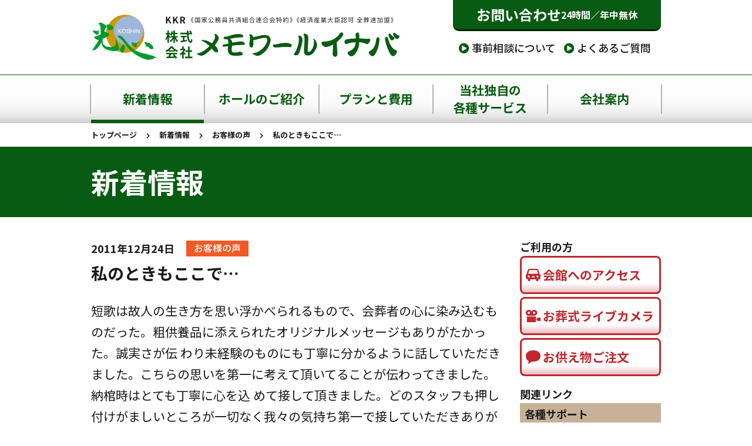

--- FILE ---
content_type: text/html; charset=UTF-8
request_url: https://www.m-inaba.co.jp/voice/204/
body_size: 13246
content:
<!DOCTYPE html>
<html lang="ja">

<head prefix="og: http://ogp.me/ns# fb: http://ogp.me/ns/fb# article: http://ogp.me/ns/article#">
	<meta charset="UTF-8">
	<meta name="viewport" content="width=device-width,initial-scale=1">
	<meta name="format-detection" content="telephone=no,email=no,address=no">
			<script type="application/ld+json">
		{
			"@context": "http://schema.org",
			"@type": "LocalBusiness",
			"name": "株式会社メモワールイナバ",
			"telephone": "+81857384400",
			"address": "〒680-0923 鳥取県鳥取市服部15-3",
			"openinghours": "Mo, Tu, We, Th, Fr, Sa, Su 00:00-23:59"
		}
	</script>
	<!-- Google Tag Manager -->
<script>(function(w,d,s,l,i){w[l]=w[l]||[];w[l].push({'gtm.start':
new Date().getTime(),event:'gtm.js'});var f=d.getElementsByTagName(s)[0],
j=d.createElement(s),dl=l!='dataLayer'?'&l='+l:'';j.async=true;j.src=
'https://www.googletagmanager.com/gtm.js?id='+i+dl;f.parentNode.insertBefore(j,f);
})(window,document,'script','dataLayer','GTM-NTZWHQ2');</script>
<!-- End Google Tag Manager -->
	<title>私のときもここで… - 鳥取市の葬儀・家族葬（ホール葬・自宅葬・ペット葬）は【公式】株式会社メモワールイナバ</title>

		<!-- All in One SEO 4.9.3 - aioseo.com -->
	<meta name="description" content="短歌は故人の生き方を思い浮かべられるもので、会葬者の心に染み込むものだった。粗供養品に添えられたオリジナルメッ" />
	<meta name="robots" content="max-image-preview:large" />
	<meta name="author" content="メモワールイナバ"/>
	<link rel="canonical" href="https://www.m-inaba.co.jp/voice/204/" />
	<meta name="generator" content="All in One SEO (AIOSEO) 4.9.3" />
		<meta property="og:locale" content="ja_JP" />
		<meta property="og:site_name" content="株式会社メモワールイナバ" />
		<meta property="og:type" content="article" />
		<meta property="og:title" content="私のときもここで… - 鳥取市の葬儀・家族葬（ホール葬・自宅葬・ペット葬）は【公式】株式会社メモワールイナバ" />
		<meta property="og:description" content="短歌は故人の生き方を思い浮かべられるもので、会葬者の心に染み込むものだった。粗供養品に添えられたオリジナルメッ" />
		<meta property="og:url" content="https://www.m-inaba.co.jp/voice/204/" />
		<meta property="og:image" content="https://www.m-inaba.co.jp/ogimage.png" />
		<meta property="og:image:secure_url" content="https://www.m-inaba.co.jp/ogimage.png" />
		<meta property="article:published_time" content="2011-12-24T11:47:35+00:00" />
		<meta property="article:modified_time" content="2019-02-13T02:06:21+00:00" />
		<meta name="twitter:card" content="summary_large_image" />
		<meta name="twitter:title" content="私のときもここで… - 鳥取市の葬儀・家族葬（ホール葬・自宅葬・ペット葬）は【公式】株式会社メモワールイナバ" />
		<meta name="twitter:description" content="短歌は故人の生き方を思い浮かべられるもので、会葬者の心に染み込むものだった。粗供養品に添えられたオリジナルメッ" />
		<meta name="twitter:image" content="https://www.m-inaba.co.jp/ogimage.png" />
		<script type="application/ld+json" class="aioseo-schema">
			{"@context":"https:\/\/schema.org","@graph":[{"@type":"Article","@id":"https:\/\/www.m-inaba.co.jp\/voice\/204\/#article","name":"\u79c1\u306e\u3068\u304d\u3082\u3053\u3053\u3067\u2026 - \u9ce5\u53d6\u5e02\u306e\u846c\u5100\u30fb\u5bb6\u65cf\u846c\uff08\u30db\u30fc\u30eb\u846c\u30fb\u81ea\u5b85\u846c\u30fb\u30da\u30c3\u30c8\u846c\uff09\u306f\u3010\u516c\u5f0f\u3011\u682a\u5f0f\u4f1a\u793e\u30e1\u30e2\u30ef\u30fc\u30eb\u30a4\u30ca\u30d0","headline":"\u79c1\u306e\u3068\u304d\u3082\u3053\u3053\u3067\u2026","author":{"@id":"https:\/\/www.m-inaba.co.jp\/author\/inb_wp_editor\/#author"},"publisher":{"@id":"https:\/\/www.m-inaba.co.jp\/#organization"},"image":{"@type":"ImageObject","url":"https:\/\/www.m-inaba.co.jp\/apple-touch-icon.png","@id":"https:\/\/www.m-inaba.co.jp\/#articleImage"},"datePublished":"2011-12-24T20:47:35+09:00","dateModified":"2019-02-13T11:06:21+09:00","inLanguage":"ja","mainEntityOfPage":{"@id":"https:\/\/www.m-inaba.co.jp\/voice\/204\/#webpage"},"isPartOf":{"@id":"https:\/\/www.m-inaba.co.jp\/voice\/204\/#webpage"},"articleSection":"\u304a\u5ba2\u69d8\u306e\u58f0"},{"@type":"BreadcrumbList","@id":"https:\/\/www.m-inaba.co.jp\/voice\/204\/#breadcrumblist","itemListElement":[{"@type":"ListItem","@id":"https:\/\/www.m-inaba.co.jp#listItem","position":1,"name":"\u30db\u30fc\u30e0","item":"https:\/\/www.m-inaba.co.jp","nextItem":{"@type":"ListItem","@id":"https:\/\/www.m-inaba.co.jp\/category\/voice\/#listItem","name":"\u304a\u5ba2\u69d8\u306e\u58f0"}},{"@type":"ListItem","@id":"https:\/\/www.m-inaba.co.jp\/category\/voice\/#listItem","position":2,"name":"\u304a\u5ba2\u69d8\u306e\u58f0","item":"https:\/\/www.m-inaba.co.jp\/category\/voice\/","nextItem":{"@type":"ListItem","@id":"https:\/\/www.m-inaba.co.jp\/voice\/204\/#listItem","name":"\u79c1\u306e\u3068\u304d\u3082\u3053\u3053\u3067\u2026"},"previousItem":{"@type":"ListItem","@id":"https:\/\/www.m-inaba.co.jp#listItem","name":"\u30db\u30fc\u30e0"}},{"@type":"ListItem","@id":"https:\/\/www.m-inaba.co.jp\/voice\/204\/#listItem","position":3,"name":"\u79c1\u306e\u3068\u304d\u3082\u3053\u3053\u3067\u2026","previousItem":{"@type":"ListItem","@id":"https:\/\/www.m-inaba.co.jp\/category\/voice\/#listItem","name":"\u304a\u5ba2\u69d8\u306e\u58f0"}}]},{"@type":"Organization","@id":"https:\/\/www.m-inaba.co.jp\/#organization","name":"\u682a\u5f0f\u4f1a\u793e\u30e1\u30e2\u30ef\u30fc\u30eb\u30a4\u30ca\u30d0","description":"\u9ce5\u53d6\u5e02\u306e\u846c\u5100\u30fb\u304a\u846c\u5f0f\u306b\u95a2\u3059\u308b\u3053\u3068\u306a\u3089\u30e1\u30e2\u30ef\u30fc\u30eb\u30a4\u30ca\u30d0\u3078\u3002\u30db\u30fc\u30eb\u30fb\u81ea\u5b85\u30fb\u5bb6\u65cf\u846c\u3001\u793e\u846c\u304b\u3089\u3001\u30da\u30c3\u30c8\u846c\u3001\u907a\u54c1\u6574\u7406\u3001\u846c\u5100\u4fdd\u967a\u3001\u76f8\u7d9a\u76f8\u8ac7\u307e\u3067\u3001\u771f\u5fc3\u3092\u8fbc\u3081\u305f\u30b5\u30fc\u30d3\u30b9\u3092\u3054\u63d0\u4f9b\u3044\u305f\u3057\u307e\u3059\u3002","url":"https:\/\/www.m-inaba.co.jp\/","logo":{"@type":"ImageObject","url":"https:\/\/www.m-inaba.co.jp\/apple-touch-icon.png","@id":"https:\/\/www.m-inaba.co.jp\/voice\/204\/#organizationLogo"},"image":{"@id":"https:\/\/www.m-inaba.co.jp\/voice\/204\/#organizationLogo"}},{"@type":"Person","@id":"https:\/\/www.m-inaba.co.jp\/author\/inb_wp_editor\/#author","url":"https:\/\/www.m-inaba.co.jp\/author\/inb_wp_editor\/","name":"\u30e1\u30e2\u30ef\u30fc\u30eb\u30a4\u30ca\u30d0"},{"@type":"WebPage","@id":"https:\/\/www.m-inaba.co.jp\/voice\/204\/#webpage","url":"https:\/\/www.m-inaba.co.jp\/voice\/204\/","name":"\u79c1\u306e\u3068\u304d\u3082\u3053\u3053\u3067\u2026 - \u9ce5\u53d6\u5e02\u306e\u846c\u5100\u30fb\u5bb6\u65cf\u846c\uff08\u30db\u30fc\u30eb\u846c\u30fb\u81ea\u5b85\u846c\u30fb\u30da\u30c3\u30c8\u846c\uff09\u306f\u3010\u516c\u5f0f\u3011\u682a\u5f0f\u4f1a\u793e\u30e1\u30e2\u30ef\u30fc\u30eb\u30a4\u30ca\u30d0","description":"\u77ed\u6b4c\u306f\u6545\u4eba\u306e\u751f\u304d\u65b9\u3092\u601d\u3044\u6d6e\u304b\u3079\u3089\u308c\u308b\u3082\u306e\u3067\u3001\u4f1a\u846c\u8005\u306e\u5fc3\u306b\u67d3\u307f\u8fbc\u3080\u3082\u306e\u3060\u3063\u305f\u3002\u7c97\u4f9b\u990a\u54c1\u306b\u6dfb\u3048\u3089\u308c\u305f\u30aa\u30ea\u30b8\u30ca\u30eb\u30e1\u30c3","inLanguage":"ja","isPartOf":{"@id":"https:\/\/www.m-inaba.co.jp\/#website"},"breadcrumb":{"@id":"https:\/\/www.m-inaba.co.jp\/voice\/204\/#breadcrumblist"},"author":{"@id":"https:\/\/www.m-inaba.co.jp\/author\/inb_wp_editor\/#author"},"creator":{"@id":"https:\/\/www.m-inaba.co.jp\/author\/inb_wp_editor\/#author"},"datePublished":"2011-12-24T20:47:35+09:00","dateModified":"2019-02-13T11:06:21+09:00"},{"@type":"WebSite","@id":"https:\/\/www.m-inaba.co.jp\/#website","url":"https:\/\/www.m-inaba.co.jp\/","name":"\u682a\u5f0f\u4f1a\u793e\u30e1\u30e2\u30ef\u30fc\u30eb\u30a4\u30ca\u30d0","description":"\u9ce5\u53d6\u5e02\u306e\u846c\u5100\u30fb\u304a\u846c\u5f0f\u306b\u95a2\u3059\u308b\u3053\u3068\u306a\u3089\u30e1\u30e2\u30ef\u30fc\u30eb\u30a4\u30ca\u30d0\u3078\u3002\u30db\u30fc\u30eb\u30fb\u81ea\u5b85\u30fb\u5bb6\u65cf\u846c\u3001\u793e\u846c\u304b\u3089\u3001\u30da\u30c3\u30c8\u846c\u3001\u907a\u54c1\u6574\u7406\u3001\u846c\u5100\u4fdd\u967a\u3001\u76f8\u7d9a\u76f8\u8ac7\u307e\u3067\u3001\u771f\u5fc3\u3092\u8fbc\u3081\u305f\u30b5\u30fc\u30d3\u30b9\u3092\u3054\u63d0\u4f9b\u3044\u305f\u3057\u307e\u3059\u3002","inLanguage":"ja","publisher":{"@id":"https:\/\/www.m-inaba.co.jp\/#organization"}}]}
		</script>
		<!-- All in One SEO -->

<link rel='dns-prefetch' href='//code.jquery.com' />
<link rel='dns-prefetch' href='//cdnjs.cloudflare.com' />
<link rel='dns-prefetch' href='//stackpath.bootstrapcdn.com' />
<link rel='dns-prefetch' href='//fonts.googleapis.com' />
<link rel='dns-prefetch' href='//use.fontawesome.com' />
<style id='wp-img-auto-sizes-contain-inline-css' type='text/css'>
img:is([sizes=auto i],[sizes^="auto," i]){contain-intrinsic-size:3000px 1500px}
/*# sourceURL=wp-img-auto-sizes-contain-inline-css */
</style>
<style id='wp-emoji-styles-inline-css' type='text/css'>

	img.wp-smiley, img.emoji {
		display: inline !important;
		border: none !important;
		box-shadow: none !important;
		height: 1em !important;
		width: 1em !important;
		margin: 0 0.07em !important;
		vertical-align: -0.1em !important;
		background: none !important;
		padding: 0 !important;
	}
/*# sourceURL=wp-emoji-styles-inline-css */
</style>
<style id='wp-block-library-inline-css' type='text/css'>
:root{--wp-block-synced-color:#7a00df;--wp-block-synced-color--rgb:122,0,223;--wp-bound-block-color:var(--wp-block-synced-color);--wp-editor-canvas-background:#ddd;--wp-admin-theme-color:#007cba;--wp-admin-theme-color--rgb:0,124,186;--wp-admin-theme-color-darker-10:#006ba1;--wp-admin-theme-color-darker-10--rgb:0,107,160.5;--wp-admin-theme-color-darker-20:#005a87;--wp-admin-theme-color-darker-20--rgb:0,90,135;--wp-admin-border-width-focus:2px}@media (min-resolution:192dpi){:root{--wp-admin-border-width-focus:1.5px}}.wp-element-button{cursor:pointer}:root .has-very-light-gray-background-color{background-color:#eee}:root .has-very-dark-gray-background-color{background-color:#313131}:root .has-very-light-gray-color{color:#eee}:root .has-very-dark-gray-color{color:#313131}:root .has-vivid-green-cyan-to-vivid-cyan-blue-gradient-background{background:linear-gradient(135deg,#00d084,#0693e3)}:root .has-purple-crush-gradient-background{background:linear-gradient(135deg,#34e2e4,#4721fb 50%,#ab1dfe)}:root .has-hazy-dawn-gradient-background{background:linear-gradient(135deg,#faaca8,#dad0ec)}:root .has-subdued-olive-gradient-background{background:linear-gradient(135deg,#fafae1,#67a671)}:root .has-atomic-cream-gradient-background{background:linear-gradient(135deg,#fdd79a,#004a59)}:root .has-nightshade-gradient-background{background:linear-gradient(135deg,#330968,#31cdcf)}:root .has-midnight-gradient-background{background:linear-gradient(135deg,#020381,#2874fc)}:root{--wp--preset--font-size--normal:16px;--wp--preset--font-size--huge:42px}.has-regular-font-size{font-size:1em}.has-larger-font-size{font-size:2.625em}.has-normal-font-size{font-size:var(--wp--preset--font-size--normal)}.has-huge-font-size{font-size:var(--wp--preset--font-size--huge)}.has-text-align-center{text-align:center}.has-text-align-left{text-align:left}.has-text-align-right{text-align:right}.has-fit-text{white-space:nowrap!important}#end-resizable-editor-section{display:none}.aligncenter{clear:both}.items-justified-left{justify-content:flex-start}.items-justified-center{justify-content:center}.items-justified-right{justify-content:flex-end}.items-justified-space-between{justify-content:space-between}.screen-reader-text{border:0;clip-path:inset(50%);height:1px;margin:-1px;overflow:hidden;padding:0;position:absolute;width:1px;word-wrap:normal!important}.screen-reader-text:focus{background-color:#ddd;clip-path:none;color:#444;display:block;font-size:1em;height:auto;left:5px;line-height:normal;padding:15px 23px 14px;text-decoration:none;top:5px;width:auto;z-index:100000}html :where(.has-border-color){border-style:solid}html :where([style*=border-top-color]){border-top-style:solid}html :where([style*=border-right-color]){border-right-style:solid}html :where([style*=border-bottom-color]){border-bottom-style:solid}html :where([style*=border-left-color]){border-left-style:solid}html :where([style*=border-width]){border-style:solid}html :where([style*=border-top-width]){border-top-style:solid}html :where([style*=border-right-width]){border-right-style:solid}html :where([style*=border-bottom-width]){border-bottom-style:solid}html :where([style*=border-left-width]){border-left-style:solid}html :where(img[class*=wp-image-]){height:auto;max-width:100%}:where(figure){margin:0 0 1em}html :where(.is-position-sticky){--wp-admin--admin-bar--position-offset:var(--wp-admin--admin-bar--height,0px)}@media screen and (max-width:600px){html :where(.is-position-sticky){--wp-admin--admin-bar--position-offset:0px}}

/*# sourceURL=wp-block-library-inline-css */
</style><style id='global-styles-inline-css' type='text/css'>
:root{--wp--preset--aspect-ratio--square: 1;--wp--preset--aspect-ratio--4-3: 4/3;--wp--preset--aspect-ratio--3-4: 3/4;--wp--preset--aspect-ratio--3-2: 3/2;--wp--preset--aspect-ratio--2-3: 2/3;--wp--preset--aspect-ratio--16-9: 16/9;--wp--preset--aspect-ratio--9-16: 9/16;--wp--preset--color--black: #000000;--wp--preset--color--cyan-bluish-gray: #abb8c3;--wp--preset--color--white: #ffffff;--wp--preset--color--pale-pink: #f78da7;--wp--preset--color--vivid-red: #cf2e2e;--wp--preset--color--luminous-vivid-orange: #ff6900;--wp--preset--color--luminous-vivid-amber: #fcb900;--wp--preset--color--light-green-cyan: #7bdcb5;--wp--preset--color--vivid-green-cyan: #00d084;--wp--preset--color--pale-cyan-blue: #8ed1fc;--wp--preset--color--vivid-cyan-blue: #0693e3;--wp--preset--color--vivid-purple: #9b51e0;--wp--preset--gradient--vivid-cyan-blue-to-vivid-purple: linear-gradient(135deg,rgb(6,147,227) 0%,rgb(155,81,224) 100%);--wp--preset--gradient--light-green-cyan-to-vivid-green-cyan: linear-gradient(135deg,rgb(122,220,180) 0%,rgb(0,208,130) 100%);--wp--preset--gradient--luminous-vivid-amber-to-luminous-vivid-orange: linear-gradient(135deg,rgb(252,185,0) 0%,rgb(255,105,0) 100%);--wp--preset--gradient--luminous-vivid-orange-to-vivid-red: linear-gradient(135deg,rgb(255,105,0) 0%,rgb(207,46,46) 100%);--wp--preset--gradient--very-light-gray-to-cyan-bluish-gray: linear-gradient(135deg,rgb(238,238,238) 0%,rgb(169,184,195) 100%);--wp--preset--gradient--cool-to-warm-spectrum: linear-gradient(135deg,rgb(74,234,220) 0%,rgb(151,120,209) 20%,rgb(207,42,186) 40%,rgb(238,44,130) 60%,rgb(251,105,98) 80%,rgb(254,248,76) 100%);--wp--preset--gradient--blush-light-purple: linear-gradient(135deg,rgb(255,206,236) 0%,rgb(152,150,240) 100%);--wp--preset--gradient--blush-bordeaux: linear-gradient(135deg,rgb(254,205,165) 0%,rgb(254,45,45) 50%,rgb(107,0,62) 100%);--wp--preset--gradient--luminous-dusk: linear-gradient(135deg,rgb(255,203,112) 0%,rgb(199,81,192) 50%,rgb(65,88,208) 100%);--wp--preset--gradient--pale-ocean: linear-gradient(135deg,rgb(255,245,203) 0%,rgb(182,227,212) 50%,rgb(51,167,181) 100%);--wp--preset--gradient--electric-grass: linear-gradient(135deg,rgb(202,248,128) 0%,rgb(113,206,126) 100%);--wp--preset--gradient--midnight: linear-gradient(135deg,rgb(2,3,129) 0%,rgb(40,116,252) 100%);--wp--preset--font-size--small: 13px;--wp--preset--font-size--medium: 20px;--wp--preset--font-size--large: 36px;--wp--preset--font-size--x-large: 42px;--wp--preset--spacing--20: 0.44rem;--wp--preset--spacing--30: 0.67rem;--wp--preset--spacing--40: 1rem;--wp--preset--spacing--50: 1.5rem;--wp--preset--spacing--60: 2.25rem;--wp--preset--spacing--70: 3.38rem;--wp--preset--spacing--80: 5.06rem;--wp--preset--shadow--natural: 6px 6px 9px rgba(0, 0, 0, 0.2);--wp--preset--shadow--deep: 12px 12px 50px rgba(0, 0, 0, 0.4);--wp--preset--shadow--sharp: 6px 6px 0px rgba(0, 0, 0, 0.2);--wp--preset--shadow--outlined: 6px 6px 0px -3px rgb(255, 255, 255), 6px 6px rgb(0, 0, 0);--wp--preset--shadow--crisp: 6px 6px 0px rgb(0, 0, 0);}:where(.is-layout-flex){gap: 0.5em;}:where(.is-layout-grid){gap: 0.5em;}body .is-layout-flex{display: flex;}.is-layout-flex{flex-wrap: wrap;align-items: center;}.is-layout-flex > :is(*, div){margin: 0;}body .is-layout-grid{display: grid;}.is-layout-grid > :is(*, div){margin: 0;}:where(.wp-block-columns.is-layout-flex){gap: 2em;}:where(.wp-block-columns.is-layout-grid){gap: 2em;}:where(.wp-block-post-template.is-layout-flex){gap: 1.25em;}:where(.wp-block-post-template.is-layout-grid){gap: 1.25em;}.has-black-color{color: var(--wp--preset--color--black) !important;}.has-cyan-bluish-gray-color{color: var(--wp--preset--color--cyan-bluish-gray) !important;}.has-white-color{color: var(--wp--preset--color--white) !important;}.has-pale-pink-color{color: var(--wp--preset--color--pale-pink) !important;}.has-vivid-red-color{color: var(--wp--preset--color--vivid-red) !important;}.has-luminous-vivid-orange-color{color: var(--wp--preset--color--luminous-vivid-orange) !important;}.has-luminous-vivid-amber-color{color: var(--wp--preset--color--luminous-vivid-amber) !important;}.has-light-green-cyan-color{color: var(--wp--preset--color--light-green-cyan) !important;}.has-vivid-green-cyan-color{color: var(--wp--preset--color--vivid-green-cyan) !important;}.has-pale-cyan-blue-color{color: var(--wp--preset--color--pale-cyan-blue) !important;}.has-vivid-cyan-blue-color{color: var(--wp--preset--color--vivid-cyan-blue) !important;}.has-vivid-purple-color{color: var(--wp--preset--color--vivid-purple) !important;}.has-black-background-color{background-color: var(--wp--preset--color--black) !important;}.has-cyan-bluish-gray-background-color{background-color: var(--wp--preset--color--cyan-bluish-gray) !important;}.has-white-background-color{background-color: var(--wp--preset--color--white) !important;}.has-pale-pink-background-color{background-color: var(--wp--preset--color--pale-pink) !important;}.has-vivid-red-background-color{background-color: var(--wp--preset--color--vivid-red) !important;}.has-luminous-vivid-orange-background-color{background-color: var(--wp--preset--color--luminous-vivid-orange) !important;}.has-luminous-vivid-amber-background-color{background-color: var(--wp--preset--color--luminous-vivid-amber) !important;}.has-light-green-cyan-background-color{background-color: var(--wp--preset--color--light-green-cyan) !important;}.has-vivid-green-cyan-background-color{background-color: var(--wp--preset--color--vivid-green-cyan) !important;}.has-pale-cyan-blue-background-color{background-color: var(--wp--preset--color--pale-cyan-blue) !important;}.has-vivid-cyan-blue-background-color{background-color: var(--wp--preset--color--vivid-cyan-blue) !important;}.has-vivid-purple-background-color{background-color: var(--wp--preset--color--vivid-purple) !important;}.has-black-border-color{border-color: var(--wp--preset--color--black) !important;}.has-cyan-bluish-gray-border-color{border-color: var(--wp--preset--color--cyan-bluish-gray) !important;}.has-white-border-color{border-color: var(--wp--preset--color--white) !important;}.has-pale-pink-border-color{border-color: var(--wp--preset--color--pale-pink) !important;}.has-vivid-red-border-color{border-color: var(--wp--preset--color--vivid-red) !important;}.has-luminous-vivid-orange-border-color{border-color: var(--wp--preset--color--luminous-vivid-orange) !important;}.has-luminous-vivid-amber-border-color{border-color: var(--wp--preset--color--luminous-vivid-amber) !important;}.has-light-green-cyan-border-color{border-color: var(--wp--preset--color--light-green-cyan) !important;}.has-vivid-green-cyan-border-color{border-color: var(--wp--preset--color--vivid-green-cyan) !important;}.has-pale-cyan-blue-border-color{border-color: var(--wp--preset--color--pale-cyan-blue) !important;}.has-vivid-cyan-blue-border-color{border-color: var(--wp--preset--color--vivid-cyan-blue) !important;}.has-vivid-purple-border-color{border-color: var(--wp--preset--color--vivid-purple) !important;}.has-vivid-cyan-blue-to-vivid-purple-gradient-background{background: var(--wp--preset--gradient--vivid-cyan-blue-to-vivid-purple) !important;}.has-light-green-cyan-to-vivid-green-cyan-gradient-background{background: var(--wp--preset--gradient--light-green-cyan-to-vivid-green-cyan) !important;}.has-luminous-vivid-amber-to-luminous-vivid-orange-gradient-background{background: var(--wp--preset--gradient--luminous-vivid-amber-to-luminous-vivid-orange) !important;}.has-luminous-vivid-orange-to-vivid-red-gradient-background{background: var(--wp--preset--gradient--luminous-vivid-orange-to-vivid-red) !important;}.has-very-light-gray-to-cyan-bluish-gray-gradient-background{background: var(--wp--preset--gradient--very-light-gray-to-cyan-bluish-gray) !important;}.has-cool-to-warm-spectrum-gradient-background{background: var(--wp--preset--gradient--cool-to-warm-spectrum) !important;}.has-blush-light-purple-gradient-background{background: var(--wp--preset--gradient--blush-light-purple) !important;}.has-blush-bordeaux-gradient-background{background: var(--wp--preset--gradient--blush-bordeaux) !important;}.has-luminous-dusk-gradient-background{background: var(--wp--preset--gradient--luminous-dusk) !important;}.has-pale-ocean-gradient-background{background: var(--wp--preset--gradient--pale-ocean) !important;}.has-electric-grass-gradient-background{background: var(--wp--preset--gradient--electric-grass) !important;}.has-midnight-gradient-background{background: var(--wp--preset--gradient--midnight) !important;}.has-small-font-size{font-size: var(--wp--preset--font-size--small) !important;}.has-medium-font-size{font-size: var(--wp--preset--font-size--medium) !important;}.has-large-font-size{font-size: var(--wp--preset--font-size--large) !important;}.has-x-large-font-size{font-size: var(--wp--preset--font-size--x-large) !important;}
/*# sourceURL=global-styles-inline-css */
</style>

<style id='classic-theme-styles-inline-css' type='text/css'>
/*! This file is auto-generated */
.wp-block-button__link{color:#fff;background-color:#32373c;border-radius:9999px;box-shadow:none;text-decoration:none;padding:calc(.667em + 2px) calc(1.333em + 2px);font-size:1.125em}.wp-block-file__button{background:#32373c;color:#fff;text-decoration:none}
/*# sourceURL=/wp-includes/css/classic-themes.min.css */
</style>
<link rel='stylesheet' id='google-font-css' href='https://fonts.googleapis.com/css?family=Noto+Sans+JP:100,400,500,700,900|Noto+Serif+JP:400,500,700,900' type='text/css' media='all' />
<link rel='stylesheet' id='font-awesome-css' href='https://use.fontawesome.com/releases/v5.7.2/css/all.css?ver=5.7.2' type='text/css' media='all' />
<link rel='stylesheet' id='bootstrap-css' href='https://stackpath.bootstrapcdn.com/bootstrap/4.3.1/css/bootstrap.min.css?ver=4.3.1' type='text/css' media='all' />
<link rel='stylesheet' id='style-css' href='https://www.m-inaba.co.jp/wordpress/wp-content/themes/m-inaba/style.css?ver=1.0.0-a5482c3396bfeb58a1a062f94b12f2f2' type='text/css' media='all' />
<link rel='stylesheet' id='style-estimate-css' href='https://www.m-inaba.co.jp/wordpress/wp-content/themes/m-inaba/estimate.css?ver=1.0.0-acc8319f20061764cba6773cc7df122b' type='text/css' media='all' />
<link rel='stylesheet' id='style-livecamera-css' href='https://www.m-inaba.co.jp/wordpress/wp-content/themes/m-inaba/livecamera.css?ver=1.0.0-ac469ea4adb76fe30b8cd7f4ef5133a8' type='text/css' media='all' />
<script type="text/javascript" src="https://code.jquery.com/jquery-3.3.1.min.js?ver=3.3.1" id="jquery-js"></script>
</head>

<body id="body" class="wp-singular post-template-default single single-post postid-204 single-format-standard wp-theme-m-inaba">
	<!-- Google Tag Manager (noscript) -->
	<noscript><iframe src="https://www.googletagmanager.com/ns.html?id=GTM-NTZWHQ2"
			height="0" width="0" style="display:none;visibility:hidden"></iframe></noscript>
	<!-- End Google Tag Manager (noscript) -->
	<header class="site-header d-none d-lg-block">
		<div class="container">
			<div class="row">
				<div class="col">
					<div class="site-logo">					<a href="https://www.m-inaba.co.jp"><img class="img-fluid site-logo-img" src="https://www.m-inaba.co.jp/wordpress/wp-content/themes/m-inaba/img/site-logo.svg" alt="鳥取市の葬儀・家族葬（ホール葬・自宅葬・ペット葬）は【公式】株式会社メモワールイナバ" width="750"></a>
					</div>				</div>
				<div class="col-auto">
					<a class="site-header-button" href="https://www.m-inaba.co.jp/inquiry/">お問い合わせ<span>24時間／年中無休</span></a>
					<div class="header-nav">
						<ul class="list-unstyled mb-0">
							<li><a href="https://www.m-inaba.co.jp/counseling/"><i class="fas fa-play-circle text-koshin-green" aria-hidden="true"></i> 事前相談について</a></li>
							<li><a href="https://www.m-inaba.co.jp/faq/"><i class="fas fa-play-circle text-koshin-green" aria-hidden="true"></i> よくあるご質問</a></li>
						</ul>
					</div>
				</div>
			</div>
		</div>
	</header>
	<nav class="global-nav d-none d-lg-block">
		<div class="container">
			<div class="global-nav-inner">
				<ul class="global-nav-list d-flex align-items-stretch">
					<li class="global-nav-item">
						<a class="global-nav-wrap d-flex align-items-center justify-content-center is-current" href="https://www.m-inaba.co.jp/news/">
							<span class="global-nav-text">新着情報</span>
						</a>
						<div class="global-nav-subnav">
							<ul class="global-nav-store row no-gutters">
								<li class="col-3"><a class="d-flex align-items-center justify-content-center" href="http://www.m-inaba.co.jp/category/topics">トピックス</a></li>
								<li class="col-3"><a class="d-flex align-items-center justify-content-center" href="http://www.m-inaba.co.jp/category/voice">お客様の声</a></li>
								<li class="col-3"><a class="d-flex align-items-center justify-content-center" href="http://www.m-inaba.co.jp/category/event">催しのご案内</a></li>
								<li class="col-3"><a class="d-flex align-items-center justify-content-center" href="http://www.m-inaba.co.jp/category/wellness">ウエルネススクール</a></li>
								<li class="col-3"><a class="d-flex align-items-center justify-content-center" href="http://www.m-inaba.co.jp/category/ceremony-union">東部式典事業</a></li>
								<li class="col-3"><a class="d-flex align-items-center justify-content-center" href="http://www.m-inaba.co.jp/category/event-report">開催報告</a></li>
								<li class="col-3"><a class="d-flex align-items-center justify-content-center" href="http://www.m-inaba.co.jp/category/staff">スタッフの想い</a></li>
								<li class="col-3"><a class="d-flex align-items-center justify-content-center" href="http://www.m-inaba.co.jp/category/manner">葬儀・終活コラム</a></li>
							</ul>
						</div>
					</li>
					<li class="global-nav-item">
						<a class="global-nav-wrap d-flex align-items-center justify-content-center " href="https://www.m-inaba.co.jp/hall/">
							<span class="global-nav-text">ホールのご紹介</span>
						</a>
						<div class="global-nav-subnav">
							<ul class="global-nav-store row no-gutters">
								<li class="col-3"><a class="d-flex align-items-center justify-content-center" href="https://www.m-inaba.co.jp/hall/inaba/">セレモニーホール<br>メモワールイナバ</a></li>
								<li class="col-3"><a class="d-flex align-items-center justify-content-center" href="https://www.m-inaba.co.jp/hall/higashi/">メモワールイナバ<br>鳥取東</a></li>
								<li class="col-3"><a class="d-flex align-items-center justify-content-center" href="https://www.m-inaba.co.jp/hall/minami/">メモワールイナバ<br>鳥取南</a></li>
								<li class="col-3"><a class="d-flex align-items-center justify-content-center" href="https://www.m-inaba.co.jp/hall/famy/">メモワールイナバ<br>ファミイ</a></li>
							</ul>
						</div>
					</li>
					<li class="global-nav-item">
						<a class="global-nav-wrap d-flex align-items-center justify-content-center " href="https://www.m-inaba.co.jp/plan/">
							<span class="global-nav-text">プランと費用</span>
						</a>
						<div class="global-nav-subnav">
							<ul class="global-nav-store row no-gutters">
								<li class="col-3"><a class="d-flex align-items-center justify-content-center" href="https://www.m-inaba.co.jp/plan/normal/">プランと費用（一般葬）</a></li>
								<li class="col-3"><a class="d-flex align-items-center justify-content-center" href="https://www.m-inaba.co.jp/plan/family/">プランと費用（家族葬）</a></li>
								<li class="col-3"><a class="d-flex align-items-center justify-content-center" href="https://www.m-inaba.co.jp/plan/estimate/">かんたん見積もり</a></li>
								<li class="col-3"><a class="d-flex align-items-center justify-content-center" href="https://www.m-inaba.co.jp/lp/?utm_source=top&utm_medium=globalmenu&utm_content=banner&utm_campaign=lp">あんしん定額プランのご案内</a></li>
								<li class="col-3"><a class="d-flex align-items-center justify-content-center" href="https://www.m-inaba.co.jp/plan/offering/">お供え物ご注文</a></li>
							</ul>
						</div>
					</li>
					<li class="global-nav-item">
						<a class="global-nav-wrap d-flex align-items-center justify-content-center " href="https://www.m-inaba.co.jp/service/">
							<span class="global-nav-text">当社独自の<br>各種サービス</span>
						</a>
						<div class="global-nav-subnav">
							<ul class="global-nav-store row no-gutters">
								<li class="col-3"><a class="d-flex align-items-center justify-content-center" href="https://www.m-inaba.co.jp/service/koshin-club/">光心クラブのご案内</a></li>
								<li class="col-3"><a class="d-flex align-items-center justify-content-center" href="https://www.m-inaba.co.jp/service/kkr/">KKR特約葬祭事業</a></li>
								<li class="col-3"><a class="d-flex align-items-center justify-content-center" href="https://www.m-inaba.co.jp/service/livecamera/">お葬儀ライブカメラ</a></li>
								<li class="col-3"><a class="d-flex align-items-center justify-content-center" href="https://www.m-inaba.co.jp/service/memories/">思い出ビデオ</a></li>
								<li class="col-3"><a class="d-flex align-items-center justify-content-center" href="https://www.m-inaba.co.jp/service/inherit/">相続手続き無料相談</a></li>
								<li class="col-3"><a class="d-flex align-items-center justify-content-center" href="https://www.m-inaba.co.jp/service/insurance/">葬儀保険「千の風」</a></li>
								<li class="col-3"><a class="d-flex align-items-center justify-content-center" href="https://www.m-inaba.co.jp/service/funeral-car/">福祉霊柩車</a></li>
								<li class="col-3"><a class="d-flex align-items-center justify-content-center" href="https://www.m-inaba.co.jp/lp2/?utm_source=top&utm_medium=globalmenu&utm_content=banner&utm_campaign=lp2" target="_blank" rel="noopener">終活支援「ハートワーク」</a></li>
								<li class="col-3"><a class="d-flex align-items-center justify-content-center" href="https://www.m-inaba.co.jp/service/memento/">遺品整理・生前整理</a></li>
								<li class="col-3"><a class="d-flex align-items-center justify-content-center" href="https://www.m-inaba.co.jp/service/pet/">ペット供養</a></li>
								<li class="col-3"><a class="d-flex align-items-center justify-content-center" href="https://www.m-inaba.co.jp/service/buddhist-memorial/">お墓の新設・リフォーム・<br>墓じまい</a></li>
							</ul>
						</div>
					</li>
					<li class="global-nav-item">
						<a class="global-nav-wrap d-flex align-items-center justify-content-center " href="https://www.m-inaba.co.jp/company/">
							<span class="global-nav-text">会社案内</span>
						</a>
						<div class="global-nav-subnav">
							<ul class="global-nav-store row no-gutters">
								<li class="col-3"><a class="d-flex align-items-center justify-content-center" href="https://www.m-inaba.co.jp/company/profile/">会社概要</a></li>
								<li class="col-3"><a class="d-flex align-items-center justify-content-center" href="https://www.m-inaba.co.jp/company/ceremony-serivce/">ハートワークイナバ</a></li>
								<li class="col-3"><a class="d-flex align-items-center justify-content-center" href="https://www.m-inaba.co.jp/company/ceremony-union/">東部式典事業</a></li>
								<li class="col-3"><a class="d-flex align-items-center justify-content-center" href="https://www.m-inaba.co.jp/company/wellness/">ウエルネススクール</a></li>
								<li class="col-3"><a class="d-flex align-items-center justify-content-center" href="https://www.m-inaba.co.jp/company/cm/">テレビCM</a></li>
								<li class="col-3"><a class="d-flex align-items-center justify-content-center" href="https://www.m-inaba.co.jp/company/recruit/">採用情報</a></li>
								<li class="col-3"><a class="d-flex align-items-center justify-content-center" href="https://www.m-inaba.co.jp/company/sustainability/">SDGsの取り組み</a></li>
																<li class="col-3"><a class="d-flex align-items-center justify-content-center" href="https://www.m-inaba.co.jp/%e3%82%b0%e3%83%aa%e3%83%bc%e3%83%95%e3%82%b5%e3%83%9d%e3%83%bc%e3%83%88%e6%9a%96%e7%92%b0%ef%bc%88%e3%81%a0%e3%82%93%e3%82%8f%ef%bc%89%e3%81%ae%e4%bc%9a-15/dsc_0597/">標準霊きゅう運送約款</a></li>
								<li class="col-3"><a class="d-flex align-items-center justify-content-center" href="https://www.m-inaba.co.jp/company/crime-exclusion/">暴力団排除条例</a></li>
							</ul>
						</div>
					</li>
				</ul>
			</div>
		</div>
	</nav>
	<header class="sp-header d-lg-none">
		<div class="sp-logo">		<a href="https://www.m-inaba.co.jp">
			<img class="img-fluid" src="https://www.m-inaba.co.jp/wordpress/wp-content/themes/m-inaba/img/sp-logo.svg" alt="鳥取市の葬儀・家族葬（ホール葬・自宅葬・ペット葬）は【公式】株式会社メモワールイナバ" width="226">
		</a>
		</div>		<input id="nav-open" type="checkbox" class="d-none">
		<div class="sp-header-bg"></div>
		<nav class="sp-nav">
			<ul class="list-unstyled mb-0 font-family-serif">
				<li class="sp-nav-item">
					<a href="https://www.m-inaba.co.jp/news/"><span class="sp-nav-text">新着情報</span></a>
				</li>
				<li class="sp-nav-item">
					<a href="https://www.m-inaba.co.jp/hall/"><span class="sp-nav-text">ホールのご紹介</span></a>
					<a class="submenu-button d-flex" href="#sub-open-1" data-toggle="collapse" aria-expanded="false">
						<i class="fas fa-chevron-down m-auto" aria-hidden="true"></i>
						<i class="fas fa-chevron-up m-auto" aria-hidden="true"></i>
						<span class="sr-only">サブメニュー</span>
					</a>
					<div id="sub-open-1" class="sp-nav-subnav collapse">
						<ul class="sp-nav-store">
							<li><a href="https://www.m-inaba.co.jp/hall/inaba/">セレモニーホール メモワールイナバ</a></li>
							<li><a href="https://www.m-inaba.co.jp/hall/higashi/">メモワールイナバ鳥取東</a></li>
							<li><a href="https://www.m-inaba.co.jp/hall/minami/">メモワールイナバ鳥取南</a></li>
							<li><a href="https://www.m-inaba.co.jp/hall/famy/">メモワールイナバファミイ</a></li>
						</ul>
					</div>
				</li>
				<li class="sp-nav-item">
					<a class="" href="https://www.m-inaba.co.jp/plan/"><span class="sp-nav-text">プランと費用</span></a>
					<a class="submenu-button d-flex" href="#sub-open-2" data-toggle="collapse" aria-expanded="false">
						<i class="fas fa-chevron-down m-auto" aria-hidden="true"></i>
						<i class="fas fa-chevron-up m-auto" aria-hidden="true"></i>
						<span class="sr-only">サブメニュー</span>
					</a>
					<div id="sub-open-2" class="sp-nav-subnav collapse">
						<ul class="sp-nav-store">
							<li><a href="https://www.m-inaba.co.jp/plan/normal/">プランと費用（一般葬）</a></li>
							<li><a href="https://www.m-inaba.co.jp/plan/family/">プランと費用（家族葬）</a></li>
							<li><a href="https://www.m-inaba.co.jp/plan/estimate/">かんたん見積もり</a></li>
							<li class="col-3"><a class="d-flex align-items-center justify-content-center" href="https://www.m-inaba.co.jp/lp/?utm_source=top&utm_medium=globalmenu&utm_content=banner&utm_campaign=lp">あんしん定額プランのご案内</a></li>
							<li><a href="https://www.m-inaba.co.jp/plan/offering/">お供え物ご注文</a></li>
						</ul>
					</div>
				</li>
				<li class="sp-nav-item">
					<a href="https://www.m-inaba.co.jp/service/"><span class="sp-nav-text">当社独自の各種サービス</span></a>
					<a class="submenu-button d-flex" href="#sub-open-3" data-toggle="collapse" aria-expanded="false">
						<i class="fas fa-chevron-down m-auto" aria-hidden="true"></i>
						<i class="fas fa-chevron-up m-auto" aria-hidden="true"></i>
						<span class="sr-only">サブメニュー</span>
					</a>
					<div id="sub-open-3" class="sp-nav-subnav collapse">
						<ul class="sp-nav-store">
							<li><a href="https://www.m-inaba.co.jp/service/koshin-club/">光心クラブのご案内</a></li>
							<li><a href="https://www.m-inaba.co.jp/service/kkr/">KKR特約葬祭事業</a></li>
							<li><a href="https://www.m-inaba.co.jp/service/livecamera/">お葬儀ライブカメラ</a></li>
							<li><a href="https://www.m-inaba.co.jp/service/memories/">思い出ビデオ</a></li>
							<li><a href="https://www.m-inaba.co.jp/service/inherit/">相続手続き無料相談</a></li>
							<li><a href="https://www.m-inaba.co.jp/service/insurance/">葬儀保険「千の風」</a></li>
							<li><a href="https://www.m-inaba.co.jp/service/funeral-car/">福祉霊柩車</a></li>
							<li><a href="https://www.m-inaba.co.jp/lp2/?utm_source=top&utm_medium=globalmenu&utm_content=banner&utm_campaign=lp2" target="_blank" rel="noopener">終活支援「ハートワーク」</a></li>
							<li><a href="https://www.m-inaba.co.jp/service/memento/">遺品整理・生前整理</a></li>
							<li><a href="https://www.m-inaba.co.jp/service/pet/">ペット供養</a></li>
							<li><a href="https://www.m-inaba.co.jp/service/buddhist-memorial/">お墓の新設・リフォーム・墓じまい</a></li>
						</ul>
					</div>
				</li>
				<li class="sp-nav-item">
					<a href="https://www.m-inaba.co.jp/company/"><span class="sp-nav-text">会社案内</span></a>
					<a class="submenu-button d-flex" href="#sub-open-4" data-toggle="collapse" aria-expanded="false">
						<i class="fas fa-chevron-down m-auto" aria-hidden="true"></i>
						<i class="fas fa-chevron-up m-auto" aria-hidden="true"></i>
						<span class="sr-only">サブメニュー</span>
					</a>
					<div id="sub-open-4" class="sp-nav-subnav collapse">
						<ul class="sp-nav-store">
							<li><a href="https://www.m-inaba.co.jp/company/profile/">会社概要</a></li>
							<li><a href="https://www.m-inaba.co.jp/company/ceremony-serivce/">ハートワークイナバ</a></li>
							<li><a href="https://www.m-inaba.co.jp/company/ceremony-union/">東部式典事業</a></li>
							<li><a href="https://www.m-inaba.co.jp/company/wellness/">ウエルネススクール</a></li>
							<li><a href="https://www.m-inaba.co.jp/company/cm/">テレビCM</a></li>
							<li><a href="https://www.m-inaba.co.jp/company/recruit/">採用情報</a></li>
							<li><a href="https://www.m-inaba.co.jp/company/sustainability/">SDGsの取り組み</a></li>
							<li><a href="https://www.m-inaba.co.jp/%e3%82%b0%e3%83%aa%e3%83%bc%e3%83%95%e3%82%b5%e3%83%9d%e3%83%bc%e3%83%88%e6%9a%96%e7%92%b0%ef%bc%88%e3%81%a0%e3%82%93%e3%82%8f%ef%bc%89%e3%81%ae%e4%bc%9a-15/dsc_0597/">標準霊きゅう運送約款</a></li>
														<li><a href="https://www.m-inaba.co.jp/company/crime-exclusion/">暴力団排除条例</a></li>
						</ul>
					</div>
				</li>
				<li class="sp-nav-item">
					<a href="https://www.m-inaba.co.jp/access/"><span class="sp-nav-text">アクセス</span></a>
				</li>
				<li class="sp-nav-item">
					<a href="https://www.m-inaba.co.jp/urgency/"><span class="sp-nav-text">お急ぎの方</span></a>
				</li>
				<li class="sp-nav-item">
					<a href="https://www.m-inaba.co.jp/faq/"><span class="sp-nav-text">よくあるご質問</span></a>
				</li>
				<li class="sp-nav-item">
					<a href="https://www.m-inaba.co.jp/inquiry/"><span class="sp-nav-text">お問い合わせ</span></a>
				</li>
				<li class="sp-nav-item">
					<a href="https://www.m-inaba.co.jp/privacy/"><span class="sp-nav-text">プライバシーポリシー</span></a>
				</li>
				<li class="sp-nav-item">
					<a href="https://www.m-inaba.co.jp/sitemap/"><span class="sp-nav-text">サイトマップ</span></a>
				</li>
			</ul>
		</nav>
		<label for="nav-open" class="menu-button">
			<i class="fas fa-bars" aria-hidden="true"></i>
			<i class="fas fa-times" aria-hidden="true"></i>
			<span class="sr-only">メニュー</span>
		</label>
	</header>
<main>
	<div class="breadcrumbs">
	<div class="container">
		<span property="itemListElement" typeof="ListItem"><a property="item" typeof="WebPage" title="Go to 鳥取市の葬儀・家族葬（ホール葬・自宅葬・ペット葬）は【公式】株式会社メモワールイナバ." href="https://www.m-inaba.co.jp" class="home"><span property="name">トップページ</span></a><meta property="position" content="1"></span><i class="fas fa-chevron-right mx-1 mx-lg-3" aria-hidden="true"></i><span property="itemListElement" typeof="ListItem"><a property="item" typeof="WebPage" title="Go to 新着情報." href="https://www.m-inaba.co.jp/news/" class="post-root post post-post"><span property="name">新着情報</span></a><meta property="position" content="2"></span><i class="fas fa-chevron-right mx-1 mx-lg-3" aria-hidden="true"></i><span property="itemListElement" typeof="ListItem"><a property="item" typeof="WebPage" title="Go to the お客様の声 category archives." href="https://www.m-inaba.co.jp/category/voice/" class="taxonomy category"><span property="name">お客様の声</span></a><meta property="position" content="3"></span><i class="fas fa-chevron-right mx-1 mx-lg-3" aria-hidden="true"></i><span class="post post-post current-item">私のときもここで…</span>	</div>
</div>
	<header class="page-header">
	<div class="container">
					<div class="page-header-title">
					新着情報					</div>
			</div>
</header>
	<div class="container">
		<div class="row">
			<div class="col">
				<article class="article post-204 post type-post status-publish format-standard hentry category-voice">
											<div class="news-topics-meta d-flex mb-2 pb-1">
							<span class="news-topics-date">2011年12月24日</span>
														<span class="news-topics-category voice">お客様の声</span>
						</div>
										<h1 class="article-title">私のときもここで…</h1>
										<div class="article-body">
						<p>短歌は故人の生き方を思い浮かべられるもので、会葬者の心に染み込むものだった。粗供養品に添えられたオリジナルメッセージもありがたかった。誠実さが伝 わり未経験のものにも丁寧に分かるように話していただきました。こちらの思いを第一に考えて頂いてることが伝わってきました。納棺時はとても丁寧に心を込 めて接して頂きました。どのスタッフも押し付けがましいところが一切なく我々の気持ち第一で接していただきありがたかったです。「私が亡くなったときもこ こで（葬儀を）やって頂きたい」何度もこの言葉を親類の人たちから聞きました。通常とは違う精神状態でいる私たちにこんな風に思わせるほど心に寄り添って 頂けた事、とてもありがたく思っています。（私自身も「私のときもここで…」と思っているひとりです。）本当に有難うございました。</p>
											</div>
				</article>
								<div class="prev-next-nav">
					<div class="button-group d-md-flex justify-content-center">
												<a class="prev-next-button d-block d-md-inline-block mb-2 mb-md-0 mr-0 mr-md-2" href="https://www.m-inaba.co.jp/category/voice/">このカテゴリーの<br class="d-sm-none">記事一覧を見る</a>
						<a class="prev-next-button d-block d-md-inline-block" href="https://www.m-inaba.co.jp/news/">全記事一覧を見る</a>
					</div>
				</div>
							</div>
			<div class="col-lg-auto">
				<aside class="sidebar">
	<div class="widget">
		<h2 class="widget-title">ご利用の方</h2>
		<div class="button-group">
			<a class="guide-button d-flex align-items-center mx-auto" href="https://www.m-inaba.co.jp/access/"><img src="https://www.m-inaba.co.jp/wordpress/wp-content/themes/m-inaba/img/icon-car.svg" alt=""><span class="ml-1">会館へのアクセス</span></a>
			<a class="guide-button d-flex align-items-center mx-auto" href="https://www.m-inaba.co.jp/service/livecamera/"><img src="https://www.m-inaba.co.jp/wordpress/wp-content/themes/m-inaba/img/icon-video.svg" alt=""><span class="ml-1">お葬式ライブカメラ</span></a>
			<a class="guide-button d-flex align-items-center mx-auto" href="https://www.m-inaba.co.jp/plan/offering/"><img src="https://www.m-inaba.co.jp/wordpress/wp-content/themes/m-inaba/img/icon-comment.svg" alt=""><span class="ml-1">お供え物ご注文</span></a>
		</div>
	</div>
	<div class="widget">
		<h2 class="widget-title">関連リンク</h2>
		<div class="after-support">
			<h3 class="after-support-header">各種サポート</h3>
			<div class="after-support-body">
				<ul class="after-support-list">
					<li class="after-support-item"><a href="https://www.m-inaba.co.jp/lp2/?utm_source=top&utm_medium=sidebar&utm_content=banner&utm_campaign=lp2" target="_blank" rel="noopener">終活支援</a></li>
					<li class="after-support-item"><a href="https://www.m-inaba.co.jp/service/memento/">遺品整理・生前整理</a></li>
					<li class="after-support-item"><a href="https://www.m-inaba.co.jp/service/buddhist-memorial/">お墓の新設・リフォーム・墓じまい</a></li>
				</ul>
			</div>
		</div>
	</div>
	<div id="media_image-8" class="widget_media_image widget"><a href="/company/ceremony-serivce/"><img width="300" height="113" src="https://www.m-inaba.co.jp/wordpress/wp-content/uploads/2021/12/bnr_heartwork-300x113.png" class="image wp-image-7648  attachment-medium size-medium" alt="お香典返し・返礼品は、有限会社ハートワークイナバ" style="max-width: 100%; height: auto;" decoding="async" srcset="https://www.m-inaba.co.jp/wordpress/wp-content/uploads/2021/12/bnr_heartwork-300x113.png 300w, https://www.m-inaba.co.jp/wordpress/wp-content/uploads/2021/12/bnr_heartwork.png 480w" sizes="(max-width: 300px) 100vw, 300px" /></a></div><div id="media_image-6" class="widget_media_image widget"><a href="/service/insurance/"><img width="300" height="113" src="https://www.m-inaba.co.jp/wordpress/wp-content/uploads/2021/12/bnr_insurance-300x113.png" class="image wp-image-7649  attachment-medium size-medium" alt="葬儀保険 千の風" style="max-width: 100%; height: auto;" decoding="async" srcset="https://www.m-inaba.co.jp/wordpress/wp-content/uploads/2021/12/bnr_insurance-300x113.png 300w, https://www.m-inaba.co.jp/wordpress/wp-content/uploads/2021/12/bnr_insurance.png 480w" sizes="(max-width: 300px) 100vw, 300px" /></a></div><div id="media_image-3" class="widget_media_image widget"><a href="/service/pet"><img width="300" height="113" src="https://www.m-inaba.co.jp/wordpress/wp-content/uploads/2021/12/bnr_pet-300x113.png" class="image wp-image-7651  attachment-medium size-medium" alt="ペット供養のご案内" style="max-width: 100%; height: auto;" decoding="async" srcset="https://www.m-inaba.co.jp/wordpress/wp-content/uploads/2021/12/bnr_pet-300x113.png 300w, https://www.m-inaba.co.jp/wordpress/wp-content/uploads/2021/12/bnr_pet.png 480w" sizes="(max-width: 300px) 100vw, 300px" /></a></div><div id="media_image-11" class="widget_media_image widget"><a href="https://www.youtube.com/channel/UCzhUk4uxFFEdngvBTDP8W1Q" target="_blank"><img width="300" height="113" src="https://www.m-inaba.co.jp/wordpress/wp-content/uploads/2021/12/bnr_sns_youtube-300x113.png" class="image wp-image-7655  attachment-medium size-medium" alt="メモワールイナバ公式YouTubeチャンネル" style="max-width: 100%; height: auto;" decoding="async" loading="lazy" srcset="https://www.m-inaba.co.jp/wordpress/wp-content/uploads/2021/12/bnr_sns_youtube-300x113.png 300w, https://www.m-inaba.co.jp/wordpress/wp-content/uploads/2021/12/bnr_sns_youtube.png 480w" sizes="auto, (max-width: 300px) 100vw, 300px" /></a></div><div id="media_image-10" class="widget_media_image widget"><a href="https://www.instagram.com/memoire_inaba/" target="_blank"><img width="300" height="113" src="https://www.m-inaba.co.jp/wordpress/wp-content/uploads/2021/12/bnr_sns_instagram-300x113.png" class="image wp-image-7653  attachment-medium size-medium" alt="メモワールイナバ 公式インスタグラム" style="max-width: 100%; height: auto;" decoding="async" loading="lazy" srcset="https://www.m-inaba.co.jp/wordpress/wp-content/uploads/2021/12/bnr_sns_instagram-300x113.png 300w, https://www.m-inaba.co.jp/wordpress/wp-content/uploads/2021/12/bnr_sns_instagram.png 480w" sizes="auto, (max-width: 300px) 100vw, 300px" /></a></div><div id="media_image-9" class="widget_media_image widget"><a href="https://line.me/R/ti/p/%40935hxlty" target="_blank"><img width="300" height="113" src="https://www.m-inaba.co.jp/wordpress/wp-content/uploads/2021/12/bnr_sns_line-300x113.png" class="image wp-image-7654  attachment-medium size-medium" alt="メモワールイナバ LINE公式アカウント" style="max-width: 100%; height: auto;" decoding="async" loading="lazy" srcset="https://www.m-inaba.co.jp/wordpress/wp-content/uploads/2021/12/bnr_sns_line-300x113.png 300w, https://www.m-inaba.co.jp/wordpress/wp-content/uploads/2021/12/bnr_sns_line.png 480w" sizes="auto, (max-width: 300px) 100vw, 300px" /></a></div><div id="media_image-5" class="widget_media_image widget"><a href="https://lifecareslckids.wixsite.com/life-cares" target="_blank"><img width="300" height="113" src="https://www.m-inaba.co.jp/wordpress/wp-content/uploads/2021/12/bnr_lifecares-300x113.png" class="image wp-image-7650  attachment-medium size-medium" alt="福祉用具レンタル・販売 合同会社ライフケアーズ" style="max-width: 100%; height: auto;" decoding="async" loading="lazy" srcset="https://www.m-inaba.co.jp/wordpress/wp-content/uploads/2021/12/bnr_lifecares-300x113.png 300w, https://www.m-inaba.co.jp/wordpress/wp-content/uploads/2021/12/bnr_lifecares.png 480w" sizes="auto, (max-width: 300px) 100vw, 300px" /></a></div><div id="media_image-7" class="widget_media_image widget"><a href="https://www.zensoren.or.jp/" target="_blank"><img width="300" height="113" src="https://www.m-inaba.co.jp/wordpress/wp-content/uploads/2021/12/bnr_zensoren-300x113.png" class="image wp-image-7656  attachment-medium size-medium" alt="経済産業大臣認可 全葬連" style="max-width: 100%; height: auto;" decoding="async" loading="lazy" srcset="https://www.m-inaba.co.jp/wordpress/wp-content/uploads/2021/12/bnr_zensoren-300x113.png 300w, https://www.m-inaba.co.jp/wordpress/wp-content/uploads/2021/12/bnr_zensoren.png 480w" sizes="auto, (max-width: 300px) 100vw, 300px" /></a></div><div id="media_image-13" class="widget_media_image widget"><a href="/info/10022/" target="_blank"><img width="300" height="113" src="https://www.m-inaba.co.jp/wordpress/wp-content/uploads/2024/09/bnr_kaiyousou-300x113-2-300x113.png" class="image wp-image-10039  attachment-medium size-medium" alt="" style="max-width: 100%; height: auto;" decoding="async" loading="lazy" srcset="https://www.m-inaba.co.jp/wordpress/wp-content/uploads/2024/09/bnr_kaiyousou-300x113-2-300x113.png 300w, https://www.m-inaba.co.jp/wordpress/wp-content/uploads/2024/09/bnr_kaiyousou-300x113-2.png 480w" sizes="auto, (max-width: 300px) 100vw, 300px" /></a></div></aside>
			</div>
		</div>
	</div>
</main>
	<div class="footer-thumb-nav d-lg-none sticky">
		<div class="position-relative">
			<ul class="list-unstyled mb-0 row no-gutters">
				<li class="footer-thumb-nav-item col">
					<a href="https://www.m-inaba.co.jp/inquiry/">
						<img class="footer-thumb-nav-icon" src="https://www.m-inaba.co.jp/wordpress/wp-content/themes/m-inaba/img/icon-doc.svg" alt="">
						<div class="footer-thumb-nav-text">お問い合わせ</div>
					</a>
				</li>
				<li class="footer-thumb-nav-item col">
					<a href="https://www.m-inaba.co.jp/counseling/">
						<img class="footer-thumb-nav-icon" src="https://www.m-inaba.co.jp/wordpress/wp-content/themes/m-inaba/img/icon-meeting.svg" alt="">
						<div class="footer-thumb-nav-text">事前相談</div>
					</a>
				</li>
				<li class="footer-thumb-nav-item col">
					<a href="https://www.m-inaba.co.jp/access/">
						<img class="footer-thumb-nav-icon" src="https://www.m-inaba.co.jp/wordpress/wp-content/themes/m-inaba/img/icon-car-white.svg" alt="">
						<div class="footer-thumb-nav-text">アクセス</div>
					</a>
				</li>
				<li class="footer-thumb-nav-item col">
					<a href="https://www.m-inaba.co.jp/urgency/">
						<img class="footer-thumb-nav-icon" src="https://www.m-inaba.co.jp/wordpress/wp-content/themes/m-inaba/img/icon-phone.svg" alt="">
						<div class="footer-thumb-nav-text">お急ぎの方</div>
					</a>
				</li>
			</ul>
			<a href="#body" class="pagetotop-button">
				<i class="fas fa-angle-up" aria-hidden="true"></i>
				<span class="sr-only">トップへ</span>
			</a>
		</div>
	</div>
	<footer class="site-footer">
		<div class="site-footer-inner d-none d-lg-block">
			<div class="container">
				<div class="site-footer-logo">
					<a href="https://www.m-inaba.co.jp"><img class="img-fluid" src="https://www.m-inaba.co.jp/wordpress/wp-content/themes/m-inaba/img/site-logo-alt.svg" alt="鳥取市の葬儀・家族葬（ホール葬・自宅葬・ペット葬）は【公式】株式会社メモワールイナバ" width="750"></a>
				</div>
				<address class="site-footer-address">
					〒680-0923 鳥取市服部15-3 Tel: 0857-38-4400 Fax: 0857-38-4413
				</address>
				<div class="footer-nav">
					<ul class="list-inline">
						<li class="list-inline-item mb-2 mr-4"><a href="https://www.m-inaba.co.jp"><i class="fas fa-caret-right mr-1" aria-hidden="true"></i>ホーム</a></li>
						<li class="list-inline-item mb-2 mr-4"><a href="https://www.m-inaba.co.jp/faq/"><i class="fas fa-caret-right mr-1" aria-hidden="true"></i>よくあるご質問</a></li>
						<li class="list-inline-item mb-2 mr-4"><a href="https://www.m-inaba.co.jp/inquiry/"><i class="fas fa-caret-right mr-1" aria-hidden="true"></i>お問い合わせ</a></li>
						<li class="list-inline-item mb-2 mr-4"><a href="https://www.m-inaba.co.jp/access/"><i class="fas fa-caret-right mr-1" aria-hidden="true"></i>アクセス</a></li>
						<li class="list-inline-item mb-2 mr-4"><a href="https://www.m-inaba.co.jp/company/profile/"><i class="fas fa-caret-right mr-1" aria-hidden="true"></i>会社概要</a></li>
						<li class="list-inline-item mb-2 mr-4"><a href="https://www.m-inaba.co.jp/privacy/"><i class="fas fa-caret-right mr-1" aria-hidden="true"></i>プライバシーポリシー</a></li>
						<li class="list-inline-item mb-2 mr-4"><a href="https://www.m-inaba.co.jp/sitemap/"><i class="fas fa-caret-right mr-1" aria-hidden="true"></i>サイトマップ</a></li>
						<li class="list-inline-item mb-2 mr-4"><a href="https://www.m-inaba.co.jp/company/conditions/"><i class="fas fa-caret-right mr-1" aria-hidden="true"></i>標準霊きゅう運送約款</a></li>
						<li class="list-inline-item mb-2 mr-4"><a href="https://www.m-inaba.co.jp/company/crime-exclusion/"><i class="fas fa-caret-right mr-1" aria-hidden="true"></i>暴力団排除条例制定に基づく指針</a></li>
											</ul>
				</div>
			</div>
		</div>
		<small class="copyright">&copy;2009-2026 <a href="https://www.m-inaba.co.jp/">鳥取市の葬儀・家族葬 KOSHIN.</a> All Rights Reserved.</small>
	</footer>
	<script type="speculationrules">
{"prefetch":[{"source":"document","where":{"and":[{"href_matches":"/*"},{"not":{"href_matches":["/wordpress/wp-*.php","/wordpress/wp-admin/*","/wordpress/wp-content/uploads/*","/wordpress/wp-content/*","/wordpress/wp-content/plugins/*","/wordpress/wp-content/themes/m-inaba/*","/*\\?(.+)"]}},{"not":{"selector_matches":"a[rel~=\"nofollow\"]"}},{"not":{"selector_matches":".no-prefetch, .no-prefetch a"}}]},"eagerness":"conservative"}]}
</script>
<script type="text/javascript" src="https://code.jquery.com/jquery-migrate-3.0.0.min.js?ver=3.0.0" id="jquery-migrate-js"></script>
<script type="text/javascript" src="https://cdnjs.cloudflare.com/ajax/libs/popper.js/1.14.7/umd/popper.min.js?ver=1.14.7" id="popper-js"></script>
<script type="text/javascript" src="https://stackpath.bootstrapcdn.com/bootstrap/4.3.1/js/bootstrap.min.js?ver=4.3.1" id="bootstrap-js"></script>
<script type="text/javascript" src="https://cdnjs.cloudflare.com/ajax/libs/object-fit-images/3.2.4/ofi.min.js?ver=3.2.4" id="ofi-js"></script>
<script type="text/javascript" src="https://www.m-inaba.co.jp/wordpress/wp-content/themes/m-inaba/js/script.js?ver=1.0.0-87aecbafd316fc3e1dc2773ce1ca2f95" id="script-js"></script>
<script type="text/javascript" src="https://www.m-inaba.co.jp/wordpress/wp-content/themes/m-inaba/js/estimate.js?ver=1.0.0-87aecbafd316fc3e1dc2773ce1ca2f95" id="estimate-js"></script>
<script type="text/javascript" src="https://www.m-inaba.co.jp/wordpress/wp-content/themes/m-inaba/js/livecamera.js?ver=1.1.0-87aecbafd316fc3e1dc2773ce1ca2f95" id="livecamera-js"></script>
<script id="wp-emoji-settings" type="application/json">
{"baseUrl":"https://s.w.org/images/core/emoji/17.0.2/72x72/","ext":".png","svgUrl":"https://s.w.org/images/core/emoji/17.0.2/svg/","svgExt":".svg","source":{"concatemoji":"https://www.m-inaba.co.jp/wordpress/wp-includes/js/wp-emoji-release.min.js?ver=6.9"}}
</script>
<script type="module">
/* <![CDATA[ */
/*! This file is auto-generated */
const a=JSON.parse(document.getElementById("wp-emoji-settings").textContent),o=(window._wpemojiSettings=a,"wpEmojiSettingsSupports"),s=["flag","emoji"];function i(e){try{var t={supportTests:e,timestamp:(new Date).valueOf()};sessionStorage.setItem(o,JSON.stringify(t))}catch(e){}}function c(e,t,n){e.clearRect(0,0,e.canvas.width,e.canvas.height),e.fillText(t,0,0);t=new Uint32Array(e.getImageData(0,0,e.canvas.width,e.canvas.height).data);e.clearRect(0,0,e.canvas.width,e.canvas.height),e.fillText(n,0,0);const a=new Uint32Array(e.getImageData(0,0,e.canvas.width,e.canvas.height).data);return t.every((e,t)=>e===a[t])}function p(e,t){e.clearRect(0,0,e.canvas.width,e.canvas.height),e.fillText(t,0,0);var n=e.getImageData(16,16,1,1);for(let e=0;e<n.data.length;e++)if(0!==n.data[e])return!1;return!0}function u(e,t,n,a){switch(t){case"flag":return n(e,"\ud83c\udff3\ufe0f\u200d\u26a7\ufe0f","\ud83c\udff3\ufe0f\u200b\u26a7\ufe0f")?!1:!n(e,"\ud83c\udde8\ud83c\uddf6","\ud83c\udde8\u200b\ud83c\uddf6")&&!n(e,"\ud83c\udff4\udb40\udc67\udb40\udc62\udb40\udc65\udb40\udc6e\udb40\udc67\udb40\udc7f","\ud83c\udff4\u200b\udb40\udc67\u200b\udb40\udc62\u200b\udb40\udc65\u200b\udb40\udc6e\u200b\udb40\udc67\u200b\udb40\udc7f");case"emoji":return!a(e,"\ud83e\u1fac8")}return!1}function f(e,t,n,a){let r;const o=(r="undefined"!=typeof WorkerGlobalScope&&self instanceof WorkerGlobalScope?new OffscreenCanvas(300,150):document.createElement("canvas")).getContext("2d",{willReadFrequently:!0}),s=(o.textBaseline="top",o.font="600 32px Arial",{});return e.forEach(e=>{s[e]=t(o,e,n,a)}),s}function r(e){var t=document.createElement("script");t.src=e,t.defer=!0,document.head.appendChild(t)}a.supports={everything:!0,everythingExceptFlag:!0},new Promise(t=>{let n=function(){try{var e=JSON.parse(sessionStorage.getItem(o));if("object"==typeof e&&"number"==typeof e.timestamp&&(new Date).valueOf()<e.timestamp+604800&&"object"==typeof e.supportTests)return e.supportTests}catch(e){}return null}();if(!n){if("undefined"!=typeof Worker&&"undefined"!=typeof OffscreenCanvas&&"undefined"!=typeof URL&&URL.createObjectURL&&"undefined"!=typeof Blob)try{var e="postMessage("+f.toString()+"("+[JSON.stringify(s),u.toString(),c.toString(),p.toString()].join(",")+"));",a=new Blob([e],{type:"text/javascript"});const r=new Worker(URL.createObjectURL(a),{name:"wpTestEmojiSupports"});return void(r.onmessage=e=>{i(n=e.data),r.terminate(),t(n)})}catch(e){}i(n=f(s,u,c,p))}t(n)}).then(e=>{for(const n in e)a.supports[n]=e[n],a.supports.everything=a.supports.everything&&a.supports[n],"flag"!==n&&(a.supports.everythingExceptFlag=a.supports.everythingExceptFlag&&a.supports[n]);var t;a.supports.everythingExceptFlag=a.supports.everythingExceptFlag&&!a.supports.flag,a.supports.everything||((t=a.source||{}).concatemoji?r(t.concatemoji):t.wpemoji&&t.twemoji&&(r(t.twemoji),r(t.wpemoji)))});
//# sourceURL=https://www.m-inaba.co.jp/wordpress/wp-includes/js/wp-emoji-loader.min.js
/* ]]> */
</script>
</body>
</html>



--- FILE ---
content_type: text/css
request_url: https://www.m-inaba.co.jp/wordpress/wp-content/themes/m-inaba/style.css?ver=1.0.0-a5482c3396bfeb58a1a062f94b12f2f2
body_size: 8558
content:
@charset "UTF-8";
/*
Theme Name: メモワールイナバ テーマ
*/

/**
 * Fonts Import
 */

@font-face {
  font-family: "YakuHanMPs";
  font-style: normal;
  font-weight: 400;
  src: url("./fonts/YakuHanMPs/YakuHanMPs-Regular.woff2") format("woff2");
}

@font-face {
  font-family: "YakuHanMPs";
  font-style: normal;
  font-weight: 500;
  src: url("./fonts/YakuHanMPs/YakuHanMPs-Medium.woff2") format("woff2");
}

@font-face {
  font-family: "YakuHanMPs";
  font-style: normal;
  font-weight: 700;
  src: url("./fonts/YakuHanMPs/YakuHanMPs-Bold.woff2") format("woff2");
}

@font-face {
  font-family: "YakuHanMP";
  font-style: normal;
  font-weight: 400;
  src: url("./fonts/YakuHanMP/YakuHanMP-Regular.woff2") format("woff2");
}

@font-face {
  font-family: "YakuHanMP";
  font-style: normal;
  font-weight: 500;
  src: url("./fonts/YakuHanMP/YakuHanMP-Medium.woff2") format("woff2");
}

@font-face {
  font-family: "YakuHanMP";
  font-style: normal;
  font-weight: 700;
  src: url("./fonts/YakuHanMP/YakuHanMP-Bold.woff2") format("woff2");
}

@font-face {
  font-family: "YakuHanJPs";
  font-style: normal;
  font-weight: 100;
  src: url("./fonts/YakuHanJPs/YakuHanJPs-Thin.woff2") format("woff2");
}

@font-face {
  font-family: "YakuHanJPs";
  font-style: normal;
  font-weight: 400;
  src: url("./fonts/YakuHanJPs/YakuHanJPs-Regular.woff2") format("woff2");
}

@font-face {
  font-family: "YakuHanJPs";
  font-style: normal;
  font-weight: 500;
  src: url("./fonts/YakuHanJPs/YakuHanJPs-Medium.woff2") format("woff2");
}

@font-face {
  font-family: "YakuHanJPs";
  font-style: normal;
  font-weight: 700;
  src: url("./fonts/YakuHanJPs/YakuHanJPs-Bold.woff2") format("woff2");
}

@font-face {
  font-family: "YakuHanJP";
  font-style: normal;
  font-weight: 100;
  src: url("./fonts/YakuHanJP/YakuHanJP-Thin.woff2") format("woff2");
}

@font-face {
  font-family: "YakuHanJP";
  font-style: normal;
  font-weight: 400;
  src: url("./fonts/YakuHanJP/YakuHanJP-Regular.woff2") format("woff2");
}

@font-face {
  font-family: "YakuHanJP";
  font-style: normal;
  font-weight: 500;
  src: url("./fonts/YakuHanJP/YakuHanJP-Medium.woff2") format("woff2");
}

@font-face {
  font-family: "YakuHanJP";
  font-style: normal;
  font-weight: 700;
  src: url("./fonts/YakuHanJP/YakuHanJP-Bold.woff2") format("woff2");
}


/**
 * Foundation
 */

body {
  color: #1a1a1a;
  font-family: YakuHanJPs, "Noto Sans JP", sans-serif;
}

a,
a:hover,
a:focus {
  color: #1a1a1a;
  text-decoration: none;
}

a:hover,
button:hover {
  opacity: 0.6;
}

small,
.small {
  font-weight: inherit;
}

.container {
  padding-right: 20px;
  padding-left: 20px;
  max-width: 1010px;
}

.card {
  margin: 0 0 30px;
  border-width: 3px;
  border-radius: 0;
}

.card-header {
  padding: 7px 20px 10px 20px;
  font-size: 28px;
  font-weight: 900;
  letter-spacing: 0.05em;
}

.card-header:first-child {
  border-radius: 0;
}

.badge {
  border-radius: 0;
  font-size: 20px;
  font-weight: 700;
  line-height: 1;
  min-width: 80px;
}

.col-form-label {
  font-weight: 700;
}

.form-control {
  font-size: 21px;
}

@media (max-width: 991px) {
  .card-header {
    font-size: 21px;
    line-height: 29px;
  }
}

/**
 * Layout
 */

.site-header {
  margin: 0 0 30px;
}

.site-header-button {
  margin: 0 0 15px;
  padding: 10px 0;
  background-color: #085b12;
  border-bottom: 3px solid #002001;
  border-radius: 0 0 10px 10px;
  color: #fff !important;
  /* display: inline-block; */
  display: flex;
  flex-direction: column;
  row-gap: 5px;
  font-size: 24px;
  font-weight: 700;
  line-height: 1.25;
  text-align: center;
  width: 190px;
}

.site-header-button span {
  font-size: 16px;
}

.header-nav {
  margin: 0 0 0 10px;
}

.header-nav li {
  margin: 0 0 3px;
}

.header-nav a {
  font-size: 18px;
  font-weight: 500;
}

.site-logo {
  margin: 40px 0 0;
  line-height: 1px;
}

.global-nav {
  background: #fff;
  background: linear-gradient(to bottom, #fff 0%, #fff 70%, #ccc 100%);
  background: linear-gradient(to bottom, #fff, 85%, #ccc);
  border-top: 1px solid #085b12;
}

.global-nav-inner {
  position: relative;
}

.global-nav-list {
  margin: 0 -2px;
  padding: 0;
  list-style: none;
}

.global-nav-item {
  padding: 0 2px;
  width: 100%;
}

.global-nav-item + .global-nav-item {
  margin-left: -2px;
}

a.global-nav-wrap {
  padding: 11px 0;
  color: #085b12;
  display: block;
  font-size: 21px;
  font-weight: 700;
  line-height: 30px;
  text-align: center;
  text-decoration: none;
  width: 100%;
  height: 100%;
  position: relative;
}

.global-nav-wrap:hover {
  opacity: 1;
}

.global-nav-wrap:hover .global-nav-text {
  opacity: 0.6;
}

.global-nav-wrap:before,
.global-nav-wrap:after {
  content: "";
  background-color: #b3b3b3;
  display: block;
  width: 2px;
  height: 50px;
  position: absolute;
  top: 16px;
  z-index: 10;
}

.global-nav-wrap:before {
  right: 100%;
}

.global-nav-wrap:after {
  left: 100%;
}

body:not(.home) .global-nav-wrap.is-current {
  box-shadow: inset 0 -6px 0 #085b12;
}

body.home .global-nav {
  background: none;
  border-color: transparent;
  position: relative;
  z-index: 5;
}

body.home .global-nav-list {
  background: #085b12;
  background: linear-gradient(to bottom, #085b12, 85%, #06490e);
}

body.home a.global-nav-wrap {
  padding-bottom: 11px;
  border: none;
  color: #fff;
}

body.home .global-nav-wrap:before,
body.home .global-nav-wrap:after {
  background-color: #fff;
}

body.home .global-nav-item:first-child .global-nav-wrap:before,
body.home .global-nav-item:last-child .global-nav-wrap:after {
  background-color: transparent;
  /* 	height: 100%;
	top: 0; */
}

.global-nav-subnav {
  width: calc(100% + 4px);
  position: absolute;
  top: 100%;
  left: -2px;
  display: none;
}

.global-nav-store {
  margin: 0;
  padding: 0;
  border-top: 2px solid #ccc;
  border-left: 2px solid #ccc;
  list-style: none;
}

.global-nav-store li {
  margin: 0;
  background-color: #fff;
  border-right: 2px solid #ccc;
  border-bottom: 2px solid #ccc;
}

.global-nav-store a {
  display: block;
  font-weight: 700;
  width: 100%;
  height: 64px;
  text-align: center;
}

.global-nav-store a {
}

.sp-header {
  border-bottom: 1px solid #085b12;
  position: relative;
  width: 100%;
  height: 66px;
  z-index: 1040;
}

body.home .sp-header {
  border-color: transparent;
}

.sp-logo {
  margin: 0;
  line-height: 1px;
  position: absolute;
  left: 10px;
  top: 10px;
}

.sp-header-bg {
  background-color: rgba(255, 255, 255, 0.93);
  width: 100%;
  height: 100vh;
  overflow: hidden;
  position: absolute;
  top: 0;
  left: 0;
}

.menu-button {
  margin: 0;
  background-color: #085b12;
  border-radius: 50%;
  color: #fff !important;
  display: inline-block;
  width: 46px;
  height: 46px;
  text-align: center;
  text-decoration: none !important;
  position: absolute;
  right: 10px;
  top: 10px;
  opacity: 1 !important;
  z-index: 1041;
}

.menu-button .fas {
  font-size: 24px;
  line-height: 46px;
}

.sp-nav {
  padding: 66px 0 0;
  width: 100%;
  height: 100vh;
  overflow-x: hidden;
  overflow-y: scroll;
  -ms-overflow-style: none;
  transform: translateY(-50px);
  position: absolute;
  top: 0;
  left: 0;
  z-index: 0;
}

.sp-nav,
.sp-header-bg {
  transition: 0.65s ease-out;
  opacity: 0;
  visibility: hidden;
}

.sp-nav-item {
  margin: 0 20px;
  border-bottom: 1px solid #d4d7d3;
  position: relative;
  opacity: 0;
  transform: translateY(-65px);
  transition: 1.1s ease-out 0.1s;
}

.sp-nav-item:last-child {
  border-bottom: none;
}

.sp-nav-item:nth-of-type(2) {
  transition-delay: 0.14s;
}

.sp-nav-item:nth-of-type(3) {
  transition-delay: 0.18s;
}

.sp-nav-item:nth-of-type(4) {
  transition-delay: 0.22s;
}

.sp-nav-item:nth-of-type(5) {
  transition-delay: 0.26s;
}

.sp-nav-item:nth-of-type(6) {
  transition-delay: 0.3s;
}

.sp-nav-item:nth-of-type(7) {
  transition-delay: 0.34s;
}

.sp-nav-item:nth-of-type(8) {
  transition-delay: 0.38s;
}

.sp-nav-item:nth-of-type(9) {
  transition-delay: 0.42s;
}

.sp-nav-item:nth-of-type(10) {
  transition-delay: 0.46s;
}

.sp-nav-item:nth-of-type(11) {
  transition-delay: 0.5s;
}

.sp-nav-item a {
  text-decoration: none;
}

.sp-nav-text,
.sp-nav-store a {
  display: block;
  font-size: 21px;
  font-weight: 700;
  line-height: 60px;
}

.submenu-button {
  margin: 0;
  padding: 0;
  display: inline-block;
  width: 60px;
  height: 60px;
  position: absolute;
  right: -20px;
  top: 0;
  opacity: 1 !important;
}

.submenu-button[aria-expanded="false"] .fa-chevron-up,
.submenu-button[aria-expanded="true"] .fa-chevron-down {
  display: none;
}

.sp-nav-store {
  margin: 0;
  padding: 0;
  list-style: none;
}

.sp-nav-store li {
  border-top: 1px solid #d4d7d3;
}

.sp-nav-store a {
  padding-left: 18px;
  display: block;
  font-size: 16px;
  line-height: 55px;
}

#nav-open:checked ~ .menu-button .fa-bars,
#nav-open:not(:checked) ~ .menu-button .fa-times {
  display: none;
}

#nav-open:checked ~ .sp-nav,
#nav-open:checked ~ .sp-header-bg {
  opacity: 1;
  visibility: visible;
}

#nav-open:checked ~ .sp-nav {
  transform: translateY(0);
  z-index: 1040;
}

#nav-open:checked ~ .sp-nav .sp-nav-item {
  opacity: 1;
  transform: translateY(0);
}

#nav-open:checked ~ .sp-header-bg:before {
  content: "";
  background-color: #d4d7d3;
  width: 100%;
  height: 1px;
  position: absolute;
  top: 66px;
  z-index: 1;
}

.sidebar {
  margin: 0 0 60px;
}

.site-footer-inner {
  padding: 30px 0;
  background-color: #085b12;
  color: #fff;
}

.site-footer-inner a,
.site-footer-inner a:hover,
.site-footer-inner a:focus {
  color: #fff;
}

.site-footer-logo {
  margin: 0 0 15px;
}

.site-footer-address {
  margin: 0 0 35px;
  padding: 0 0 30px;
  border-bottom: 1px solid #fff;
  font-size: 21px;
  letter-spacing: 0.05em;
}

.footer-nav a {
  font-size: 21px;
}

.footer-thumb-nav {
  background-color: #085b12;
  width: 100%;
  position: relative;
  z-index: 1030;
}

.footer-thumb-nav-item {
  text-align: center;
}

.footer-thumb-nav-item + .footer-thumb-nav-item {
  margin-left: -1px;
  border-left: 1px solid #fff;
}

.footer-thumb-nav-item a {
  padding: 10px 0;
  display: block;
  text-decoration: none;
}

.footer-thumb-nav-icon {
  margin: 0 0 7px;
  width: auto;
  height: 32px;
}

.footer-thumb-nav-text {
  color: #fff;
  font-size: 14px;
  font-weight: 700;
  line-height: 1;
}

.pagetotop-button {
  background-color: #093;
  border-radius: 50%;
  color: #fff !important;
  display: inline-block;
  font-size: 32px;
  line-height: 60px;
  width: 60px;
  text-align: center;
  text-decoration: none !important;
  position: absolute;
  right: 10px;
  bottom: calc(100% + 10px);
}

.copyright {
  padding: 20px 0;
  display: block;
  font-size: 12px;
  text-align: center;
}

@media (min-width: 992px) {
  .sidebar {
    width: 240px;
  }
}

@media (max-width: 991px) {
}

/**
 * Object
 */

.heading-group-title {
  margin: 0;
  padding: 25px 5px 18px;
  border-top: 5px solid #085b12;
  font-size: 28px;
  font-weight: 700;
  line-height: 1em;
  letter-spacing: 0.1em;
  position: relative;
}

.heading-group-title:after {
  content: attr(data-subtitle);
  color: #808080;
  font-size: 12px;
  font-weight: 100;
  line-height: inherit;
  letter-spacing: 0.05em;
  position: relative;
  top: -0.5em;
}

.top-hero {
  margin: 0 0 10px;
  overflow: hidden;
}

.top-hero .container {
  padding: 0;
  height: 340px;
  max-width: 650px;
}

.top-hero .slick-list {
  overflow: visible;
}

.top-hero .slick-dots li {
  margin: 0;
}

.top-hero a {
  display: block;
}

.top-hero .slick-dots li button:before {
  opacity: 1;
  color: #b3b3b3;
}

.top-hero .slick-dots li.slick-active button:before {
  color: #4d4d4d;
}

.top-news-topics,
.top-plan-cost,
.top-preparation {
  margin: 0 0 60px;
}

.top-information {
  margin: 0 0 40px;
}

.schedule {
  margin: 0 0 15px;
}

.information {
  padding: 8px;
}

.schedule .information {
  background-color: #c1272d;
}

.event .information {
  background-color: #085b12;
}

.information-title {
  margin: 0;
  color: #fff;
  font-size: 21px;
  font-weight: 700;
  text-align: center;
  min-width: 175px;
}

.information-wrap {
  padding: 10px 30px;
  display: block;
}

.schedule .information-wrap {
  background-color: #f6dfe0;
}

.event .information-wrap {
  background-color: #d9f0e1;
}

.information-date {
  display: block;
  font-size: 18px;
  font-weight: 700;
}

.information-detail {
  margin: 0;
  font-size: 21px;
  line-height: 32px;
}

.news-topics {
  margin: 0 0 60px;
}

.news-topics-list {
  margin: 0;
  padding: 0;
  list-style: none;
}

.news-topics-item {
  border-top: 1px solid #dddbd4;
  border-bottom: 1px solid #dddbd4;

  border-color: #808080;
}

.news-topics-item + .news-topics-item {
  margin-top: -1px;
}

.news-topics-wrap {
  padding: 16px 0;
  line-height: 28px;
  display: block;

  padding: 30px 40px 30px 0;
  position: relative;
}

.news-topics-wrap:before {
  content: "\f054";
  margin: auto 0;
  color: #808080;
  display: inline-block;
  font-family: "Font Awesome 5 Free";
  font-size: 15px;
  font-weight: 900;
  line-height: 1em;
  height: 1em;
  position: absolute;
  right: 25px;
  top: 0;
  bottom: 0;
}

.news-topics-date {
  font-size: 18px;
  font-weight: 700;
}

.news-topics-category {
  margin: 0 0 0 20px;
  padding: 0 5px;
  background-color: #085b12;
  color: #fff;
  display: inline-block;
  font-weight: 500;
  text-align: center;
  min-width: 106px;
}

.news-topics-detail {
  margin: 0;
  font-size: 21px;
}

.preparation-index .row:not([class*="no-gutters"]) {
  margin: 0 -8px;
}

.preparation-index .row:not([class*="no-gutters"]) [class*="col"] {
  padding: 0 8px;
}

.preparation-index-item .row:not([class*="no-gutters"]) {
  margin: 0 -2px;
}

.preparation-index-item .row:not([class*="no-gutters"]) [class*="col"] {
  padding: 0 2px;
}

.preparation-index-wrap {
  padding: 0 0 20px;
  display: block;
}

a.preparation-index-wrap:hover {
  text-decoration: none;
  opacity: 0.6;
}

.preparation-index-photo {
  margin: 0 0 15px;
}

.preparation-index-title {
  margin: 0 0 5px;
  font-size: 20px;
  font-weight: 700;
  line-height: 1em;
}

.preparation-index-copy {
  font-size: 16px;
  line-height: 22px;
}

.widget {
  margin: 0 0 20px;
}

.widget-title {
  margin: 0 0 5px;
  font-size: 18px;
  font-weight: 700;
}

.widget_media_image {
  text-align: center;
}

.after-support {
  background-color: #eee8e0;
}

.after-support-header {
  margin: 0;
  padding: 8px;
  background-color: #c7b299;
  font-size: 18px;
  font-weight: 700;
}

.after-support-body {
  padding: 8px;
}

.after-support-list {
  margin: 0;
  padding: 0;
  list-style: none;
}

.after-support-item {
  margin: 0 0 10px;
  padding-left: 20px;
  position: relative;
}

.after-support-item:before {
  content: "\f054";
  font-family: "Font Awesome 5 Free";
  font-size: 10px;
  font-weight: 900;
  position: absolute;
  left: 7px;
  top: 6px;
}

.after-support-item a {
  font-size: 21px;
  line-height: 26px;
  text-decoration: underline;
}

.breadcrumbs {
  padding: 7px 0;
  font-size: 13px;
  font-weight: 700;
  line-height: 2;
  vertical-align: top;
}

.breadcrumbs .container {
  white-space: nowrap;
  overflow: auto;
}

.breadcrumbs .fa-chevron-right {
  color: #1a1a1a;
  font-size: 10px;
}

.pagination .nav-links {
  margin: 50px auto 0;
}

.pagination .nav-links * {
  padding: 10px 5px;
  border-bottom: 5px solid transparent;
  display: inline-block;
  font-size: 21px;
  line-height: 1;
  font-weight: 700;
}

.pagination .nav-links * + * {
  margin: 0 0 0 10px;
}

.pagination .current {
  border-color: #093;
}

.page-header {
  margin: 0 0 40px;
  padding: 35px 0;
  background-color: #085b12;
  color: #fff;
}

.page-header-title {
  margin: 0;
  font-size: 48px;
  font-weight: 700;
  line-height: 50px;
}

.page-header-title-top {
  margin: 0 0 20px;
  font-size: 24px;
  font-weight: 700;
  text-align: center;
}

.article:last-child {
  margin: 0 0 60px;
}

.article-title {
  margin: 0 0 30px;
  font-size: 28px;
  font-weight: 700;
}

.article-mainvisual {
  margin: 20px auto;
  text-align: center;
}

.article-body {
  font-size: 21px;
  line-height: 36px;
}

.article-body a {
  text-decoration: underline;
}

.article-body p,
.article-body ul,
.article-body ol {
  margin-bottom: 1em;
}

.article-body p.small {
  font-size: 15px;
  line-height: 26px;
}

.article-body .lead {
  margin: 0 0 20px;
  font-family: YakuHanMPs, "Noto Serif JP", serif;
  font-size: 40px;
  font-weight: 700;
  line-height: 56px;
  /* letter-spacing: .08em; */
  letter-spacing: 0.07em;
}

.article-body p:empty {
  display: none;
}

.article-body img {
  max-width: 100%;
  height: auto;
}

.article-body h2 {
  margin: 50px 0 20px;
  /* margin: 0 0 20px; */
  /* padding: 12px 5px 12px 15px; */
  padding: 12px 0 12px 15px;
  background-color: #f5edd6;
  border-left: 10px solid #085b12;
  border-bottom: 2px solid #085b12;
  font-size: 28px;
  font-weight: 900;
}

.article-body > h2:first-child {
  margin-top: 0 !important;
}

.article-body h3 {
  font-size: 24px;
  font-weight: 700;
}

.article-body table {
  margin: 0 0 20px;
  width: 100%;
  border-collapse: collapse;
}

.article-body th,
.article-body td {
  padding: 7px 10px;
  border: 1px solid #808080;
  vertical-align: top;
}

.article-body th {
  font-weight: 700;
  text-align: center;
}

.article-body hr {
  margin: 30px 0;
  border-top: 2px solid #b3b3b3;
}

.article-body .display-2 {
  font-size: 42px;
  font-weight: 700;
  line-height: 1;
}

.article-body .display-3 {
  font-size: 34px;
  font-weight: 700;
  line-height: 51px;
}

.article-body .display-4 {
  font-size: 26px;
  font-weight: 700;
  line-height: 36px;
}

.display-5 {
  font-size: 29px;
  font-weight: 700;
  line-height: 36px;
}

.display-6 {
  font-size: 26px;
  font-weight: 700;
  line-height: 36px;
}

.article-body [data-subtitle] {
  display: inline-block;
}

.article-body [data-subtitle]:before {
  content: attr(data-subtitle);
  display: block;
  font-size: 16px;
  line-height: 1;
}

.article-heading {
  margin: 0 0 20px;
  padding: 3px;
  border: 1px solid currentcolor;
  font-size: 24px;
  font-weight: 700;
  line-height: 36px;
  text-align: center;
}

.article-gallery .row:not([class*="no-gutters"]) {
  margin: -10px;
}

.article-gallery .row:not([class*="no-gutters"]) > [class*="col"] {
  padding: 10px;
}

.article-gallery a,
.article-list a,
.sitemap h2 a,
.sitemap li a {
  text-decoration: none;
}

.sitemap h2 a:hover,
.sitemap li a:hover {
  text-decoration: underline;
}

.sitemap h2 {
  margin: 50px 0 15px;
  padding: 0 0 15px;
  background: transparent;
  border: none;
  border-bottom: 2px solid #ccc;
  color: inherit;
  font-size: 24px;
  font-weight: 700;
  line-height: 1.2;
}

.sitemap ul {
  margin: 0 0 50px;
  padding: 0;
  list-style: none;
}

.sitemap li {
  padding: 0 0 0 20px;
  position: relative;
}

.sitemap li + li {
  margin-top: 10px;
}

.sitemap .article-body ul li:before {
  content: "\f0da";
  margin: auto 0;
  display: inline-block;
  color: #808080;
  font-family: "Font Awesome 5 Free";
  font-weight: 900;
  position: absolute;
  left: 0;
  top: 0;
  bottom: 0;
}

.faq {
  counter-reset: faq;
}

.faq .article-body h2,
.safety-management .article-body h2,
.ceremony-union h2,
.wellness h2 {
  background-color: #e4f3e5;
  border-bottom: none;
  font-size: 23px;
}

.faq h2 {
  cursor: pointer;
}

.faq .article-body h2 + p {
  margin: 0;
  display: -ms-flexbox;
  display: flex;
  overflow: hidden;
}

.faq .article-body h2 + p:before {
  counter-increment: faq;
  content: "A" counter(faq);
  margin: 0 15px 0 0;
  font-size: 28px;
  font-weight: 900;
}

.kkr td {
  min-width: 160px;
}

.kkr td:first-child {
  width: 210px;
}

.kkr td:last-child {
  width: 160px;
}

.safety-management .article-body p,
.safety-management .article-body ol {
  margin-bottom: 1.7em;
}

.goods {
  margin: 0 0 25px;
  padding: 17px 0 0;
  position: relative;
  min-height: 40px;
}

.goods:before {
  content: "";
  background-color: #c1272d;
  display: block;
  width: 100%;
  height: 6px;
  position: absolute;
  left: 0;
  top: 17px;
  z-index: 4;
}

.goods-title {
  margin: 0;
  padding: 0 10px;
  background-color: #c1272d;
  color: #fff;
  display: inline-block;
  font-size: 24px;
  font-weight: 700;
  line-height: 40px;
  text-align: center;
  cursor: pointer;
  position: absolute;
  left: 50%;
  top: 0;
  z-index: 5;
  transform: translateX(-50%);
}

.goods-wrap {
  margin: 0;
  padding: 40px 30px 20px;
  border: 6px solid #c1272d;
}

.goods-wrap ul {
  margin: 0;
  padding: 0;
  list-style: none;
}

.goods-wrap li {
  font-size: 21px;
  line-height: 36px;
}

.goods-wrap li:before {
  content: "● ";
  font-size: 0.6em;
  vertical-align: top;
}

.goods-badge {
  padding: 0 10px;
  background-color: #c1272d;
  color: #fff;
  display: inline-block;
  font-size: 24px;
  font-weight: 700;
  line-height: 40px;
}

.course .fa-plus {
  color: #c1272d;
}

.course {
  margin: 30px 0;
}

.course .collapse {
  padding: 0 0 30px;
}

.course .fa-plus {
  font-size: 30px;
}

.course-figure {
  margin: 30px 0;
  text-align: center;
}

.course-title {
  margin: 0 auto;
  padding: 0 45px;
  background-color: #085b12;
  border-radius: 30px;
  color: #fff;
  display: block;
  font-size: 28px;
  font-weight: 900;
  line-height: 60px;
  width: 100%;
  max-width: 450px;
  text-align: center;
  cursor: pointer;
  position: relative;
}

.course-title:hover {
  opacity: 0.6;
}

.course-title:before {
  margin: auto 0;
  font-family: "Font Awesome 5 Free";
  font-size: 23px;
  font-weight: 900;
  line-height: 1em;
  height: 1em;
  position: absolute;
  right: 25px;
  top: 0;
  bottom: 0;
}

.course-title[aria-expanded="true"]:before {
  content: "\f077";
}

.course-title[aria-expanded="false"]:before {
  content: "\f078";
}

.course-title .small {
  font-size: 0.67em;
  font-weight: 500;
}

.course-text {
  font-size: 21px;
  font-weight: 700;
  line-height: 36px;
  text-align: center;
}

.course-subtitle {
  font-size: 21px;
  font-weight: 500;
  line-height: 36px;
}

.course-price {
  margin: 0 0 15px;
  font-size: 66px;
  font-weight: 900;
  line-height: 1em;
  height: 1em;
}

.course-price span {
  font-size: 0.5em;
  vertical-align: text-bottom;
}

.normal .course-price:after,
.family .course-price:after {
  content: "(税込)";
  font-size: 21px;
  font-weight: 700;
}

.course-general-price {
  font-size: 18px;
  font-weight: 500;
  line-height: 1em;
}

.course th {
  width: 130px;
}

.prev-next-nav {
  margin: 60px 0;
  padding: 25px 0 0;
  border-top: 1px solid #808080;
  font-weight: bold;
}

.freedial {
  margin: 30px 0;
}

.freedial .card-body {
  padding: 27px;
}

.freedial-copy {
  padding: 7px 10px;
  background-color: #f5edd6;
  font-size: 24px;
  line-height: 1;
  font-weight: 700;
}

.freedial-title {
  margin: 0 35px 0 0;
  padding: 5px 15px;
  border: 2px solid #1a1a1a;
  border-radius: 5px;
  font-size: 21px;
  line-height: 36px;
  position: relative;
}

.freedial-title:before,
.freedial-title:after {
  content: "";
  margin: auto;
  display: block;
  width: 0;
  height: 0;
  position: absolute;
  top: 0;
  bottom: 0;
}

.freedial-title:before {
  border: 8px solid transparent;
  border-left-color: #1a1a1a;
  right: -17px;
}

.freedial-title:after {
  border: 6px solid transparent;
  border-left-color: #fff;
  right: -12px;
}

.freedial-number {
  width: 357px;
}

.freedial-text {
  font-size: 16px;
  font-weight: 500;
  line-height: 22px;
  text-align: right;
}

.form-section {
  margin: 0 0 40px;
}

.mw_wp_form .horizontal-item,
.mw_wp_form .horizontal-item + .horizontal-item {
  margin: 0 15px 0 0;
}

.form-control-radio {
  line-height: 2rem;
}

.mwform-text-note {
  font-size: 1rem;
  line-height: 1.75;
}

.mwform-radio-field {
  display: block;
}

.mwform-checkbox-field-text {
  font-size: 18px;
}

.mwform-radio-field-box {
  padding-left: 1.5em;

  @media (min-width: 992px) {
    padding-left: 1.1em;
  }
}

.mwform-radio-field-text-note {
  margin-top: 20px;
  font-size: 1rem;
  line-height: 1.75;
}

.mwform-radio-field-text {
  font-size: 1.1rem;
}

.mwform-radio-field input {
  font-size: 1.1rem;
}

.mw_wp_form .vertical-item {
  line-height: 1.5;
}

.mw_wp_form_confirm .form-group:has(input[name="form-zip"][value=""]) {
  display: none;
}

.mw_wp_form_confirm .form-group:has(input[name="form-address"][value=""]) {
  display: none;
}

.mw_wp_form_confirm .mwform-date {
  width: auto;
  flex: none;
}

.mw_wp_form_confirm .mwform-time {
  width: auto;
  [class*="col-"] {
    width: auto;
    flex: none;
  }
}

.mw_wp_form_confirm .mwform-hide-on-confirm {
  display: none;
}

.registration {
  margin: 0;
  padding: 25px 20px;
  background-color: #f0f0f0;
  font-size: 18px;
  text-align: center;
  display: none;
}

.mw_wp_form_input .registration {
  display: block;
}

.registration .horizontal-item {
  margin: 0;
}

.mw_wp_form_confirm .form-section:has(.registration) hr {
  display: none;
}

.mw_wp_form_confirm .form-section:has(.registration) .col-form-label {
  display: none;
}

.mw_wp_form_confirm .form-section:has(.registration) .small {
  display: none;
}

.mw_wp_form_confirm .form-section:has(.registration) .col-lg-8 {
  max-width: 100%;
  flex: 1;
}

.mw_wp_form_confirm .registration {
  display: block;
  padding: unset;
  background-color: unset;
  font-size: unset;
  text-align: unset;
}

.agreement {
  margin: 0 0 60px;
  padding: 25px 20px;
  background-color: #cfe6d0;
  font-size: 18px;
  text-align: center;
  display: none;
}

.mw_wp_form_input .agreement {
  display: block;
}

.mw_wp_form .error {
  color: red;
  font-size: 14px;
  line-height: 1.5;
}

.agreement .horizontal-item {
  margin: 0;
}

.d-input {
  display: none;
}

.mw_wp_form_input .d-input {
  display: block;
}

.mw_wp_form_input .mt-input-2 {
  margin-top: 8px;
}

.mw_wp_form .row .row {
  margin: 0 -5px;
}

.mw_wp_form .row .row [class*="col-"] {
  padding: 0 5px;
}

.howto-badge {
  width: 190px;
}

.total-price hr {
  margin: 10px 0;
  border-width: 2px;
  border-color: #808080;
}

.result-total,
.result-discount {
  font-size: 28px;
  font-weight: 900;
}

/* 野の花通信用 追加スタイル - 20230202 */
.article-body .mvp img {
  width: 100%;
}

.article-body .mvp .mv {
  margin-bottom: 40px;
}

.article-body .mvp > .lead {
  font-size: 29px;
  line-height: 1.7;
  color: #442C04;
}

.article-body .mvp .nonohana-area {
  width: 700px;
  padding: 50px 30px 30px;
  background-color: #fdf2ec;
  border-radius: 16px;
}

.article-body .mvp .nonohana-area .book-01 {
  margin: -15px -30px 0 0;
  width: 280px;
}

.article-body .mvp .nonohana-area h2 {
  background-color: #fff;
  border-color: #fabeaa;
}

.article-body .mvp .nonohana-area-box p {
  width: 325px;
}

.article-body .mvp .nonohana-area-box figure {
  width: 285px;
  margin-top: 10px;
}

.article-body .mvp .nonohana-area figcaption {
  font-size: 16px;
  line-height: 1.5;
  color: #808080;
}

.article-body .mvp .lead.flavor {
  margin-top: 80px;
  margin-bottom: 40px;
  font-size: 34px;
}

.article-body .mvp .small {
  margin-top: 60px;
  color: #808080;
  line-height: 1.6;
}


@media (min-width: 992px) {
  .top-plan-cost {
    margin-bottom: 100px;
  }

  .preparation-index .row:not([class*="no-gutters"]) {
    margin: 0 -2px;
  }

  .preparation-index .row:not([class*="no-gutters"]) [class*="col"] {
    padding: 0 2px;
  }

  .preparation-index-title,
  .preparation-index-copy {
    padding: 0 15px;
  }

  /* 	.article-body {
		width: 700px;
	} */

  .goods .collapse {
    display: block;
  }

  .goods-title {
    pointer-events: none;
  }

  /* add estimate page */
  [id*="type-"] input[type="radio"] {
    vertical-align: 0.1em;
  }

  label[for*="type-"] {
    font-size: 1rem;
    line-height: 1.4;
  }



}

@media (max-width: 991px) {
  .top-hero .container {
    height: auto;
  }

  .heading-group-title {
    padding: 35px 5px 20px;
    font-size: 24px;
    letter-spacing: 0.05em;
  }

  .heading-group-title:after {
    display: block;
    position: absolute;
    top: 10px;
    left: 5px;
  }

  .top-information {
    margin-right: -20px;
    margin-left: -20px;
  }

  .schedule {
    margin-bottom: 10px;
  }

  .information {
    padding: 15px 10px 10px;
  }

  .information-title {
    margin-bottom: 15px;
  }

  .information-wrap {
    padding: 10px 15px;
  }

  .news-topics-wrap {
    padding: 16px 20px 12px 0;
    position: relative;
  }

  .news-topics-wrap:before {
    content: "\f054";
    margin: auto;
    font-family: "Font Awesome 5 Free";
    font-size: 15px;
    font-weight: 900;
    position: absolute;
    right: 0;
    top: 0;
    line-height: 1em;
    height: 1em;
  }

  .preparation-index-item .row:not([class*="no-gutters"]) {
    margin: 0 -8px;
  }

  .preparation-index-item .row:not([class*="no-gutters"]) [class*="col"] {
    padding: 0 8px;
  }

  .preparation-index-title {
    font-size: 16px;
  }

  .preparation-index-copy {
    font-size: 14px;
  }

  .widget-title {
    margin: 0 -20px 20px;
    background-color: #f5edd6;
    font-size: 18px;
    font-weight: 700;
    line-height: 38px;
    text-align: center;
  }

  .widget_media_image {
    margin-bottom: 10px;
    text-align: center;
  }

  .after-support,
  .after-support-header {
    background: none;
  }

  .breadcrumbs {
    padding: 5px 0;
    font-size: 11px;
  }

  .breadcrumbs .container > span {
    margin: 0 !important;
  }

  .breadcrumbs .container {
    padding-right: 10px;
    padding-left: 10px;
  }

  .pagination .nav-links {
    margin-top: 30px;
  }

  .page-header {
    margin-bottom: 20px;
    padding: 15px 0;
  }

  .page-header-title {
    font-size: 27px;
    line-height: 38px;
  }

  .page-header-title-top {
    font-size: 21px;
    line-height: 30px;
  }

  .article-body {
    font-size: 16px;
    line-height: 1.5;
  }

  .article-body p.lead {
    margin-bottom: 20px;
    font-size: 21px;
    line-height: 27px;
  }

  .article-body h2 {
    padding: 10px 5px 10px 10px;
    font-size: 21px;
    line-height: 29px;
  }

  .article-body h3 {
    font-size: 18px;
    line-height: 25px;
  }

  .article-body .display-3 {
    font-size: 24px;
    line-height: 34px;
  }

  .article-body .display-4 {
    font-size: 21px;
    line-height: 29px;
  }

  .display-5 {
    font-size: 26px;
    line-height: 33px;
  }

  .display-6 {
    font-size: 16px;
    line-height: 1.5;
  }

  .article-body [data-subtitle]:before {
    margin-top: 5px;
    font-size: 12px;
  }

  /* 	.article-body .row:not([class*="no-gutters"]) {
		margin: 0 -7px;
	}

	.article-body .row:not([class*="no-gutters"]) > [class*="col"] {
		padding: 0 7px;
	}
 */

  .article-heading {
    font-size: 18px;
    line-height: 30px;
  }

  .article-gallery .row:not([class*="no-gutters"]) {
    margin: -7px;
  }

  .article-gallery .row:not([class*="no-gutters"]) > [class*="col"] {
    padding: 7px;
  }

  .goods {
    padding-top: 15px;
    min-height: 36px;
  }

  .goods:before {
    top: 15px;
  }

  .goods-title {
    font-size: 21px;
    line-height: 36px;
    width: 160px;
  }

  .goods-title:before {
    font-family: "Font Awesome 5 Free";
    font-size: 16px;
    font-weight: 900;
    line-height: 36px;
    position: absolute;
    right: 10px;
    top: 0;
  }

  .goods-title[aria-expanded="true"]:before {
    content: "\f077";
  }

  .goods-title[aria-expanded="false"]:before {
    content: "\f078";
  }

  .goods-wrap {
    padding: 25px 20px 15px;
  }

  .goods-badge {
    padding: 0 15px;
    font-size: 21px;
    line-height: 36px;
  }

  .course {
    margin: 20px 0;
  }

  .course-title {
    padding: 10px 30px;
    /* font-size: 21px; */
    font-size: 20px;
    line-height: 36px;
  }

  .course-title:before {
    font-size: 16px;
    right: 15px;
  }

  .course-subtitle:after {
    content: "(税込)";
    margin: 0 0 0 0.5em;
  }

  .course-price {
    font-size: 58px;
  }

  .course-price:after {
    content: none;
  }

  .course-tax {
    font-weight: 500;
  }

  .course-table th,
  .course-table td {
    margin: -1px 0 0;
    display: block;
  }

  .course-table th {
    background-color: #e6e6e6;
    width: 100%;
  }

  .prev-next-nav {
    margin: 30px 0;
    font-size: 14px;
  }

  .faq .article-body h2,
  .safety-management .article-body h2,
  .ceremony-union h2,
  .wellness h2 {
    margin-bottom: 10px;
    font-size: 21px;
  }

  .faq .article-body h2 + p:before {
    margin-right: 10px;
    font-size: 21px;
  }

  .sitemap h2 {
    padding: 0 0 15px;
    font-size: 21px;
    line-height: 1.2;
  }

  /* 	.freedial {
		margin: 40px 0;
	} */

  .freedial .card-header {
    font-size: 18px;
  }

  .freedial .card-body {
    padding: 17px;
  }

  .freedial-copy {
    padding: 10px;
    font-size: 14px;
    font-weight: 500;
    line-height: 20px;
  }

  .freedial-title {
    margin: 0 0 15px;
    padding: 0;
    border: none;
    font-size: 18px;
    line-height: 1;
  }

  .freedial-title:before,
  .freedial-title:after {
    content: none;
  }

  .freedial-text {
    text-align: left;
  }

  .howto .badge {
    padding: 5px 10px;
    font-size: 14px;
    min-width: 0;
  }

  .howto-badge {
    width: 150px;
  }

  .result-sticky {
    -webkit-position: sticky;
    position: sticky;
    bottom: 73px;
  }

  .total-price {
    font-size: 19px;
  }

  /* 野の花通信用 追加スタイル - 20230202 */
  .article-body .mvp .mv {
    margin-left: -20px;
    margin-right: -20px;
  }

  .article-body .mvp > p.lead {
    font-size: 21px;
  }

  .article-body .mvp .nonohana-area {
    width: auto;
    padding: 40px 20px 20px;
  }

  .article-body .mvp .nonohana-area .book-01 {
    margin: -62px -16px 0 0px;
    width: 160px;
  }

  .article-body .mvp .nonohana-area h2 {
    background-color: #fff;
  }

  .article-body .mvp .nonohana-area-box p {
    width: 100%;
  }

  .article-body .mvp .nonohana-area-box figure {
    width: 100%;
    margin: 30px 0 30px;
  }

  .article-body .mvp .nonohana-area figcaption {
    font-size: 12px;
  }

  .article-body .mvp .lead.flavor {
    margin-top: 60px;
    margin-bottom: 30px;
    font-size: min(5.96vw,30px);
  }

  .article-body .mvp p.small {
    margin-top: 45px;
    font-size: 12px;
  }
}

/* 標準霊きゅう運送約款 */
.conditions p.level-2 {
  margin-left: 1.5rem;
  padding-left: 3rem;
  text-indent: -2rem;
}
.conditions ul {
  list-style: none;
}
.conditions ul.level-2 {
  margin-left: 1.5rem;
}
.conditions ul.level-2 > li {
  padding-left: 3rem;
  text-indent: -3rem;
}

/**
 * Utility
 */

.alignright {
  margin-left: 1rem;
  float: right;
}

.alignleft {
  margin-right: 1rem;
  float: left;
}

.aligncenter {
  margin-right: auto;
  margin-left: auto;
  display: table;
  clear: both;
}

.screen-reader-text {
  position: absolute !important;
  width: 1px;
  height: 1px;
  padding: 0;
  overflow: hidden;
  clip: rect(0, 0, 0, 0);
  white-space: nowrap;
  border: 0;
}

.font-family-sans {
  font-family: YakuHanJPs, "Noto Sans JP", sans-serif;
}

.font-family-serif {
  font-family: YakuHanMPs, "Noto Serif JP", serif;;
}

.font-weight-100,
.font-weight-thin {
  font-weight: 100 !important;
}

.font-weight-400,
.font-weight-regular {
  font-weight: 400 !important;
}

.font-weight-500,
.font-weight-medium {
  font-weight: 500 !important;
}

.font-weight-700 {
  font-weight: 700 !important;
}

.font-weight-900,
.font-weight-black {
  font-weight: 900 !important;
}

.font-size-normal {
  font-size: 1rem;
}

.font-size-small {
  font-size: 0.875em;
}

.font-size-large {
  font-size: 1.15em;
}

@media (min-width: 992px) {
  .font-weight-lg-100,
  .font-weight-lg-thin {
    font-weight: 100 !important;
  }

  .font-weight-lg-400,
  .font-weight-lg-regular {
    font-weight: 400 !important;
  }

  .font-weight-lg-500,
  .font-weight-lg-medium {
    font-weight: 500 !important;
  }

  .font-weight-lg-700,
  .font-weight-lg-bold {
    font-weight: 700 !important;
  }

  .font-weight-lg-900,
  .font-weight-lg-black {
    font-weight: 900 !important;
  }
}

.ofi-cover {
  object-fit: cover;
  font-family: "object-fit: cover;";
}

.sticky {
  position: -webkit-sticky;
  position: sticky;
  bottom: 0;
}

.text-koshin-green {
  color: #085b12 !important;
}

.text-koshin-blue {
  color: #0071bc !important;
}

.text-koshin-red {
  /* color: #c1272d !important; */
  color: #ed1c24 !important;
}

.text-koshin-orange {
  color: #ff4500 !important;
}

.bg-koshin-green {
  background: #085b12 !important;
}

.bg-koshin-blue {
  background: #0071bc !important;
}

.bg-koshin-red {
  /* background: #c1272d !important; */
  background: #ed1c24 !important;
}

.bg-koshin-orange {
  background: #ff4500 !important;
}

.border-koshin-green {
  border-color: #085b12 !important;
}

.border-koshin-blue {
  border-color: #0071bc !important;
}

.border-koshin-red {
  /* border-color: #c1272d !important; */
  border-color: #ed1c24 !important;
}

.border-koshin-orange {
  border-color: #ff4500 !important;
}

.button-group {
  text-align: center;
}

.archive-button {
  padding: 5px;
  background-color: #093;
  border-bottom: 3px solid #005c0a;
  border-radius: 5px;
  color: #fff !important;
  display: inline-block;
  font-size: 14px;
  font-weight: 700;
  line-height: 19px;
  text-align: center;
  text-decoration: none !important;

  min-width: 127px;
}

.toc-button {
  padding: 17px 50px;
  border: 2px solid #085b12;
  color: #1a1a1a !important;
  display: inline-block;
  font-size: 24px;
  font-weight: normal;
  line-height: 42px;
  text-align: center;
  text-decoration: none !important;
  position: relative;

  letter-spacing: 0.6em;
}

.toc-button:before {
  content: "\f054";
  color: #085b12;
  font-family: "Font Awesome 5 Free";
  font-size: 16px;
  font-weight: 900;
  position: absolute;
  right: 18px;
  top: 17px;
}

.guide-button {
  padding: 15px 7px;
  background: #fff;
  background: linear-gradient(to bottom, #fff 75%, #ecbec0);
  border: 3px solid #c1272d;
  border-radius: 8px;
  color: #c1272d !important;
  display: inline-block;
  font-size: 21px;
  font-weight: 700;
  line-height: 29px;
  text-align: left;
  text-decoration: none !important;
}

.guide-button + .guide-button {
  margin-top: 5px;
}

.guide-button img[src*=".svg"] {
  width: 25px;
  height: auto;
}

.button {
  padding: 20px 40px;
  background: #085b12;
  background: linear-gradient(to bottom, #085b12, 80%, #06490e);
  border-radius: 10px;
  color: #fff !important;
  display: inline-block;
  font-size: 28px;
  font-weight: 900;
  line-height: 36px;
  text-align: center;
  text-decoration: none !important;
  position: relative;
  min-width: 470px;
  letter-spacing: 0.05em;
}

.button:before {
  content: "\f054";
  margin: auto 0;
  display: inline-block;
  font-family: "Font Awesome 5 Free";
  font-size: 10px;
  font-weight: 700;
  height: 1em;
  line-height: 1em;
  position: absolute;
  right: 15px;
  top: 0;
  bottom: 0;
}

.button-engage {
  background: #5cc8c5;
  font-size: 18px;
  font-weight: 400;
  line-height: 1;
}

.button[value="back"],
.button[value="send"] {
  min-width: 220px;
}

.button[value="back"] {
  background: #808080;
}

.button[value="back"]:before {
  content: "\f053";
  right: auto;
  left: 15px;
}

@media (max-width: 992px) {
  .guide-button {
    padding: 15px;
    max-width: 260px;
  }

  .guide-button + .guide-button {
    margin-top: 10px;
  }

  .button {
    padding: 10px 30px;
    font-size: 21px;
    line-height: 29px;
    min-width: 0;
  }

  .button:before {
    font-size: 16px;
    right: 10px;
  }

  .button[value="send"],
  .button[value="back"] {
    padding: 10px 20px;
    min-width: 0;
  }

  .button[value="send"]:before {
    right: 5px;
  }

  .button[value="back"]:before {
    right: auto;
    left: 5px;
  }

  .button-engage {
    padding: 20px;
    font-size: 14px;
    line-height: 1em;
  }
}

/**
 * 改修 201904
 */

/* 下層ヘッダー変更 */
body:not(.home) .site-header {
  margin-bottom: 25px;
}

body:not(.home) .site-logo {
  margin-top: 25px;
}

body:not(.home) .site-logo-img {
  width: 525px;
}

body:not(.home) .site-header-button {
  width: 354px;
  flex-direction: row;
  column-gap: 10px;
  align-items: center;
  justify-content: center;
}

body:not(.home) .header-nav li {
  display: inline-block;
}

body:not(.home) .header-nav li + li {
  margin-left: 10px;
}

/* ページナビ変更 */
.prev-next-button {
  padding: 12px 40px;
  background-color: #085b12;
  border-radius: 50px;
  color: #fff !important;
  display: inline-block;
  font-size: 21px;
  font-weight: 400;
  text-align: center;
  text-decoration: none !important;
  position: relative;
}

.prev-next-button:before {
  content: "\f054";
  display: inline-block;
  font-family: "Font Awesome 5 Free";
  font-size: 10px;
  font-weight: 900;
  position: absolute;
  right: 20px;
  top: 50%;
  transform: translateY(-50%);
}

/* カテゴリーアイコン色分け */
.news-topics-category.voice {
  background-color: #f15a24;
}

.news-topics-category.info,
.news-topics-category.topics {
}

.news-topics-category.event {
  background-color: #c1272d;
}

.news-topics-category.ceremony-union,
.news-topics-category.wellness {
  background-color: #93278f;
}

.news-topics-category.event-report {
  background-color: #0071bc;
}


--- FILE ---
content_type: text/css
request_url: https://www.m-inaba.co.jp/wordpress/wp-content/themes/m-inaba/livecamera.css?ver=1.0.0-ac469ea4adb76fe30b8cd7f4ef5133a8
body_size: 475
content:
@charset "UTF-8";

.bg-cream {
  background-color: #f6edd7;
  margin: 0 0 2rem;
  padding: 50px 20px;
  border: 0;
  border-radius: 11px;
  color: #0a5b12;
  text-align: center;
}

.card-livecamera {
  border: 2px solid #085b12;
  border-radius: 0;
}

.card-livecamera .card-header {
  background-color: #085b12;
  border-radius: 0;
  color: #fff;
  font-size: 1.25rem;
  text-align: center;
}

.alert-livecamera {
  background-color: #f4ebd5;
  padding-top: 30px;
  padding-bottom: 30px;
}

.alert-livecamera h5 {
  margin-bottom: 1rem;
  font-size: 1rem;
  text-align: center;
}

.alert-livecamera ul li {
  font-size: 0.9rem;
  line-height: 1.5;
}

.btn-livecamera {
  background-color: #f7d78c;
  padding-top: 25px;
  padding-bottom: 25px;
  border: 1px solid #f0e4c6;
  border-radius: 8px;
  color: #265833;
  font-size: 2.1rem;
  font-weight: 700;
  line-height: 0;
}

/* .btn-livecamera:hover, .btn-livecamera:active {
	background-color: #ffcc58;
	color: #265833;
	opacity: 1;
} */

.btn-play {
  background-color: #f7d78c;
  padding-top: 25px;
  padding-bottom: 25px;
  border: 1px solid #f0e4c6;
  border-radius: 8px;
  color: #265833;
  font-size: 1.25rem;
  font-weight: 700;
  line-height: 0;
}

/* .btn-play:hover, .btn-play:active {
	color: #265833;
	opacity: 1;
} */

#modal-auth form {
  padding-left: 5rem;
  padding-right: 5rem;
}

@media (max-width: 767px) {
  #modal-auth form {
    padding-left: 2rem;
    padding-right: 2rem;
  }
}

#modal-auth .modal-header {
  background-color: #265833;
  color: #fff;
  text-align: center;
}

#modal-auth .modal-title {
  color: #fff;
  text-align: center;
}

#modal-auth form input[name="passcode"] {
  padding-top: 20px;
  padding-bottom: 20px;
  font-size: 2rem;
}

#livecamera-room {
  padding-left: 1rem;
  padding-right: 1rem;
}


--- FILE ---
content_type: image/svg+xml
request_url: https://www.m-inaba.co.jp/wordpress/wp-content/themes/m-inaba/img/icon-phone.svg
body_size: 483
content:
<svg xmlns="http://www.w3.org/2000/svg" viewBox="0 0 32 32"><defs><style>.b283bb1b-79bc-4fb2-9d87-08953cfc075f{fill:#fff;}</style></defs><title>アセット 6</title><g id="bc9d25aa-2393-472f-b803-12e6086e0bf1" data-name="レイヤー 2"><g id="fded3b80-33b2-450a-8689-542f36760ea2" data-name="common"><path class="b283bb1b-79bc-4fb2-9d87-08953cfc075f" d="M19.76,21.83a1,1,0,0,0-1.38-.07l-1.94,1.57a1,1,0,0,1-1.32,0,25.88,25.88,0,0,1-3.49-2.94,25.88,25.88,0,0,1-2.94-3.49,1,1,0,0,1,0-1.32l1.57-1.94a1,1,0,0,0-.07-1.38L6.44,8.51A1,1,0,0,0,5,8.45L.37,12.37a1,1,0,0,0-.25,1.29s.63,1.28,1.22,2.26a46,46,0,0,0,6.53,8.21,46,46,0,0,0,8.21,6.53c1,.59,2.26,1.22,2.26,1.22a1,1,0,0,0,1.28-.25L23.55,27a1,1,0,0,0-.06-1.4Z"/><path class="b283bb1b-79bc-4fb2-9d87-08953cfc075f" d="M20.68,16.83l1.55-.24a8.19,8.19,0,0,0-6.82-6.82l-.25,1.55a6.63,6.63,0,0,1,5.52,5.51Z"/><path class="b283bb1b-79bc-4fb2-9d87-08953cfc075f" d="M26.92,5.08A18.06,18.06,0,0,0,17,0l-.24,1.55A16.54,16.54,0,0,1,30.45,15.29L32,15A18.07,18.07,0,0,0,26.92,5.08Z"/><path class="b283bb1b-79bc-4fb2-9d87-08953cfc075f" d="M16.18,4.88l-.24,1.55a11.58,11.58,0,0,1,9.63,9.63l1.55-.24A13.14,13.14,0,0,0,16.18,4.88Z"/></g></g></svg>

--- FILE ---
content_type: image/svg+xml
request_url: https://www.m-inaba.co.jp/wordpress/wp-content/themes/m-inaba/img/site-logo-alt.svg
body_size: 12378
content:
<svg xmlns="http://www.w3.org/2000/svg" xmlns:xlink="http://www.w3.org/1999/xlink" viewBox="0 0 748.36 109.87"><defs><style>.e7f19c44-380d-4ae8-a5b9-f6f00c764cfc{fill:none;}.a6398064-372f-44ff-bb44-6bfa273faf63{isolation:isolate;}.ee157d7d-d87b-4b37-a93d-37271be4c169{fill:#fff;}.e283a4b9-9a62-4c5f-ab23-9828f72e0b48{clip-path:url(#b776d68d-133d-429a-ae71-a9c83bf26887);}.e7ff474f-168d-4286-aa50-c9e0a234cb70{clip-path:url(#a324982b-b61b-4a1d-a05b-453311634b0e);}.bd400ee0-5bf0-483d-abab-3aae98238a29{fill:#ccc;mix-blend-mode:multiply;}.eeb5114e-0063-46ab-a1b8-09af030ea8ea{fill:#626262;}</style><clipPath id="b776d68d-133d-429a-ae71-a9c83bf26887" transform="translate(-0.38 -0.07)"><rect class="e7f19c44-380d-4ae8-a5b9-f6f00c764cfc" x="257" y="42.8" width="492" height="60"/></clipPath><clipPath id="a324982b-b61b-4a1d-a05b-453311634b0e" transform="translate(-0.38 -0.07)"><rect class="e7f19c44-380d-4ae8-a5b9-f6f00c764cfc" width="160" height="110"/></clipPath></defs><title>site-logo-alt</title><g class="a6398064-372f-44ff-bb44-6bfa273faf63"><g id="b17bf188-0141-4176-bf38-e04a854bc534" data-name="レイヤー 2"><g id="a7549843-6f04-490f-9b6a-54d6d3622f88" data-name="txt"><path class="ee157d7d-d87b-4b37-a93d-37271be4c169" d="M182,5.08h3.26v7.06h.06l5.4-7.06h3.58l-5,6.4,5.85,9.88H191.6l-4.21-7.31-2.13,2.73v4.58H182Z" transform="translate(-0.38 -0.07)"/><path class="ee157d7d-d87b-4b37-a93d-37271be4c169" d="M199.29,5.08h3.26v7.06h.07L208,5.08h3.58l-5,6.4,5.85,9.88h-3.58l-4.2-7.31-2.14,2.73v4.58h-3.26Z" transform="translate(-0.38 -0.07)"/><path class="ee157d7d-d87b-4b37-a93d-37271be4c169" d="M225.45,21.36l-3.34-6.16h-2.27v6.16h-3.25V5.08h5.67c3.41,0,6.12,1.19,6.12,4.93a4.65,4.65,0,0,1-3.1,4.68l3.8,6.67Zm-5.61-8.74H222c2.09,0,3.24-.88,3.24-2.61S224,7.65,222,7.65h-2.11Z" transform="translate(-0.38 -0.07)"/><path class="ee157d7d-d87b-4b37-a93d-37271be4c169" d="M246.59,19.72l-.81.27-3.33-7,3.33-7,.81.27L243.36,13Zm2.37,0-.81.27-3.33-7,3.33-7,.81.27L245.73,13Z" transform="translate(-0.38 -0.07)"/><path class="ee157d7d-d87b-4b37-a93d-37271be4c169" d="M264.65,6.84v13h-1.16V19.1h-10v.75h-1.11v-13Zm-1.16,11.23V7.87h-10v10.2Zm-.87-2.32v.94h-8.17v-.94h3.45V13.23h-2.82v-1h2.82V10.14h-3.24v-1h7.66v1H259v2.13h3v1h-3v2.52Zm-2-2.25a9.69,9.69,0,0,1,1.51,1.63l-.76.45a11.14,11.14,0,0,0-1.46-1.69Z" transform="translate(-0.38 -0.07)"/><path class="ee157d7d-d87b-4b37-a93d-37271be4c169" d="M281,12.22a25,25,0,0,1-3.1,2.12,8,8,0,0,0,3.85,3.37,5.1,5.1,0,0,0-.76,1c-2.84-1.29-4.58-4.14-5.51-7.69h0A11.11,11.11,0,0,1,274,12c2.87,2.47,2.9,6.32,1.43,7.35a2.26,2.26,0,0,1-1.59.49,12.07,12.07,0,0,1-1.31,0,2.52,2.52,0,0,0-.31-1.06c.55,0,1.06.07,1.39.07a1.48,1.48,0,0,0,1-.28,2.81,2.81,0,0,0,.49-2.78,21,21,0,0,1-6.18,3.36,4.8,4.8,0,0,0-.58-.93,17,17,0,0,0,6.43-3.4,5,5,0,0,0-.52-1,21.16,21.16,0,0,1-4.79,2.5,4.83,4.83,0,0,0-.6-.87,16.56,16.56,0,0,0,4.88-2.31c-.21-.22-.44-.45-.69-.67a24.34,24.34,0,0,1-3.67,1.42,8.18,8.18,0,0,0-.62-.87A18.26,18.26,0,0,0,274,11h-3.19V10h8.38v1h-2.64a13.62,13.62,0,0,0,1,2.5,22.25,22.25,0,0,0,2.72-2Zm-11.1-1.78h-1.09v-3h5.58V6.16h1.11V7.48h5.7v3H280.1V8.52H269.94Z" transform="translate(-0.38 -0.07)"/><path class="ee157d7d-d87b-4b37-a93d-37271be4c169" d="M290,6.93a18.46,18.46,0,0,1-4.14,6.15,7.45,7.45,0,0,0-1.07-.8,14.66,14.66,0,0,0,4-5.7Zm4.18,7.39a33.08,33.08,0,0,1,3.63,5l-1.09.62c-.2-.36-.45-.8-.74-1.25-3.78.23-7.77.41-10.44.54L285.4,18l2.05-.06a44,44,0,0,0,2.83-6.42l1.29.32a64.56,64.56,0,0,1-2.88,6c2-.07,4.34-.18,6.6-.28-.67-1-1.44-2-2.14-2.84Zm-.1-7.74a23.17,23.17,0,0,0,4.24,5.55,5.24,5.24,0,0,0-.93.95A32.07,32.07,0,0,1,293,7Z" transform="translate(-0.38 -0.07)"/><path class="ee157d7d-d87b-4b37-a93d-37271be4c169" d="M305.55,14.79a14.86,14.86,0,0,0,.81-2.42h-1.44v6.18c0,.57-.12.87-.49,1.07a5.92,5.92,0,0,1-1.88.16,3.94,3.94,0,0,0-.34-1c.64,0,1.23,0,1.42,0s.25-.06.25-.23V13.74a12.21,12.21,0,0,1-2.19,3.69,7.13,7.13,0,0,0-.59-1,11.18,11.18,0,0,0,2.41-4h-2.26v-1h4a15.31,15.31,0,0,0-3.33-2l.69-.72a15.74,15.74,0,0,1,1.45.69,10.14,10.14,0,0,0,1.58-1.49h-4.24v-1h5l.2-.05.72.45a11.36,11.36,0,0,1-2.45,2.55,8.45,8.45,0,0,1,1.26.9l-.57.65h1.11l.17-.06.67.24c-.07.25-.15.52-.22.79A9.9,9.9,0,0,0,310,11.22a8.65,8.65,0,0,1-1.54-1.83,11.88,11.88,0,0,1-1.08,1.06,7.12,7.12,0,0,0-.92-.64,9.25,9.25,0,0,0,2.85-3.66l1.07.28a13.34,13.34,0,0,1-.69,1.29h5v1h-1.16a6.91,6.91,0,0,1-1.8,2.55,9.9,9.9,0,0,0,3.26,1.3,4.77,4.77,0,0,0-.71,1,10.53,10.53,0,0,1-3.4-1.59,11.72,11.72,0,0,1-3.27,1.53,4.29,4.29,0,0,0-.41-.58,12.77,12.77,0,0,1-.88,2.34Zm8.81-.27s0,.3,0,.48c-.27,2.79-.56,3.93-1,4.36a1.34,1.34,0,0,1-.93.39,15.69,15.69,0,0,1-1.67,0,2.87,2.87,0,0,0-.3-1c.65.06,1.25.08,1.49.08a.62.62,0,0,0,.51-.16c.28-.28.51-1.12.73-3.17h-2.52a6.07,6.07,0,0,1-4,4.39A3.66,3.66,0,0,0,306,19a5.15,5.15,0,0,0,3.48-3.54h-2.34v-.93h2.58a14.09,14.09,0,0,0,.19-1.49h1.13c-.05.51-.12,1-.21,1.49Zm-5.19-5.85a6.56,6.56,0,0,0,1.69,1.93,5.67,5.67,0,0,0,1.46-1.93Z" transform="translate(-0.38 -0.07)"/><path class="ee157d7d-d87b-4b37-a93d-37271be4c169" d="M322.13,17.37l1,.64a18.57,18.57,0,0,1-4.66,1.84,10.78,10.78,0,0,0-.83-.82A16.74,16.74,0,0,0,322,17.37h-2.79V11h10.57v6.42Zm7.11-7.28h-9.36V6.73h9.36Zm-8.88,2.73h8.32V11.77h-8.32Zm0,1.85h8.32V13.62h-8.32Zm0,1.87h8.32V15.46h-8.32Zm7.72-8.91H321V9.19h7.09Zm-1.41,9.77c1.55.45,3.54,1.18,4.71,1.66l-1,.81a38.77,38.77,0,0,0-4.71-1.75Z" transform="translate(-0.38 -0.07)"/><path class="ee157d7d-d87b-4b37-a93d-37271be4c169" d="M347.78,13.93V15H334.29V13.93h3.45V10.39H334.9V9.31h2.84v-3h1.13v3h4.26v-3h1.14v3h3v1.08h-3v3.54Zm-8.16,2.4a17.22,17.22,0,0,1-4.26,3.54,9.81,9.81,0,0,0-.88-.79,13.1,13.1,0,0,0,4-3.2Zm-.75-2.4h4.26V10.39h-4.26Zm4.39,1.94a46.56,46.56,0,0,1,4.19,3.3l-1.05.68a46.77,46.77,0,0,0-4.1-3.41Z" transform="translate(-0.38 -0.07)"/><path class="ee157d7d-d87b-4b37-a93d-37271be4c169" d="M353.34,12.72a11.23,11.23,0,0,0-2.73-1.59l.62-.84a11.54,11.54,0,0,1,2.74,1.5Zm1.22,2c-.74,1.59-1.73,3.47-2.55,4.86l-.95-.7a49.07,49.07,0,0,0,2.66-4.85Zm-.5-6a11.2,11.2,0,0,0-2.65-1.68l.6-.81a10.77,10.77,0,0,1,2.7,1.61Zm7.8,4H363v7h-1.1V17h-4.93a5.38,5.38,0,0,1-1.88,3,5,5,0,0,0-.86-.63,5.56,5.56,0,0,0,1.93-4.63V12.79h1.06v.89h4.68Zm.65-4.09a6.88,6.88,0,0,1-1.95,2.11,18.06,18.06,0,0,0,3.93,1.1,2.87,2.87,0,0,0-.62,1,17.62,17.62,0,0,1-4.33-1.46A16.69,16.69,0,0,1,355,13a4.65,4.65,0,0,0-.55-.95,16.05,16.05,0,0,0,4.16-1.21,8.56,8.56,0,0,1-2.17-2.16h-1.55v-1h4.1V6.16h1.12V7.72h4.16v1Zm-.65,7.35V14.62h-4.68v.11a10.35,10.35,0,0,1-.07,1.32ZM357.57,8.7a7.78,7.78,0,0,0,2,1.62,6,6,0,0,0,1.73-1.62Z" transform="translate(-0.38 -0.07)"/><path class="ee157d7d-d87b-4b37-a93d-37271be4c169" d="M368.87,14.83a13.37,13.37,0,0,1-1.06,3.81,5,5,0,0,0-.87-.42,10.75,10.75,0,0,0,1-3.57Zm1.77-1.2v6.24h-1V13.69l-2.45.12-.09-1,1,0c.33-.39.68-.86,1-1.34a13,13,0,0,0-2-2.16l.58-.72.44.39a20.24,20.24,0,0,0,1.34-2.79l1,.38a27.36,27.36,0,0,1-1.71,3,11.47,11.47,0,0,1,.92,1c.61-.95,1.18-1.92,1.6-2.73l1,.42a47.54,47.54,0,0,1-3.11,4.47l2.4-.11a13.91,13.91,0,0,0-.73-1.33l.82-.36a12.28,12.28,0,0,1,1.49,3l-.89.42a5.58,5.58,0,0,0-.28-.85Zm1.36,1a13.12,13.12,0,0,1,1,2.88l-.89.3a14.86,14.86,0,0,0-.95-2.91Zm8.94,3.81v1h-8.73v-1h1.59V7h6V18.4ZM374.88,8v2.76h3.81V8Zm3.81,3.76h-3.81v2.76h3.81Zm-3.81,6.63h3.81V15.54h-3.81Z" transform="translate(-0.38 -0.07)"/><path class="ee157d7d-d87b-4b37-a93d-37271be4c169" d="M391,6.19a17.81,17.81,0,0,0,6.59,5.36,5,5,0,0,0-.74,1,20.12,20.12,0,0,1-6.34-5.24,18.56,18.56,0,0,1-6.22,5.33,4.28,4.28,0,0,0-.69-.89,16.83,16.83,0,0,0,6.28-5.52Zm-5,7.7h9.12v6H394v-.61h-6.89v.61H386ZM394.26,11v1h-7.51V11Zm-7.2,3.87v3.35H394V14.89Z" transform="translate(-0.38 -0.07)"/><path class="ee157d7d-d87b-4b37-a93d-37271be4c169" d="M403.21,16.84c.7,1.11,2,1.62,3.77,1.68s5.1,0,6.9-.09a4.58,4.58,0,0,0-.36,1.1c-1.68.07-4.84.1-6.52,0a5.27,5.27,0,0,1-4.25-1.77c-.66.64-1.35,1.27-2.08,1.92l-.59-1.07a22.94,22.94,0,0,0,2.07-1.72V13.08h-1.9V12h3Zm-.46-7.18a11,11,0,0,0-2.37-2.51l.86-.63A11.09,11.09,0,0,1,403.65,9Zm5.34,6.63h-4.26v-.95h4.26V14.29h-3.31V9.45h3.31v-1h-4V7.48h4V6.16h1.08V7.48h4.25v.95h-4.25v1h3.47v4.84h-3.47v1.05h4.47v.95h-4.47V18h-1.08Zm-2.29-4.82h2.29v-1.2H405.8Zm2.29,2v-1.2H405.8v1.2Zm1.08-3.18v1.2h2.4v-1.2Zm2.4,2h-2.4v1.2h2.4Z" transform="translate(-0.38 -0.07)"/><path class="ee157d7d-d87b-4b37-a93d-37271be4c169" d="M424,6.19a17.81,17.81,0,0,0,6.59,5.36,5,5,0,0,0-.74,1,20.12,20.12,0,0,1-6.34-5.24,18.56,18.56,0,0,1-6.22,5.33,4.28,4.28,0,0,0-.69-.89,16.83,16.83,0,0,0,6.28-5.52Zm-5,7.7h9.12v6H427v-.61h-6.89v.61H419ZM427.26,11v1h-7.51V11Zm-7.2,3.87v3.35H427V14.89Z" transform="translate(-0.38 -0.07)"/><path class="ee157d7d-d87b-4b37-a93d-37271be4c169" d="M440.45,6.18A16.18,16.18,0,0,0,447,11.31a5.45,5.45,0,0,0-.72,1,18.35,18.35,0,0,1-6.33-5.06,17.28,17.28,0,0,1-6.19,5.12,3.82,3.82,0,0,0-.65-.89,15.79,15.79,0,0,0,6.21-5.29Zm-6.57,7.45h12.33v1h-7c-.52,1.11-1.17,2.4-1.77,3.45,1.86-.06,4-.14,6.08-.23a23.71,23.71,0,0,0-2-2l.94-.51A19.86,19.86,0,0,1,446,19.27l-1,.62a7.94,7.94,0,0,0-.69-1c-3.67.18-7.56.35-10.12.43L434,18.22l2.21-.06a28.93,28.93,0,0,0,1.61-3.49h-3.94Zm9.64-2.85v1h-7.09v-1Z" transform="translate(-0.38 -0.07)"/><path class="ee157d7d-d87b-4b37-a93d-37271be4c169" d="M461.48,11.73v1.8h1.75v1h-1.75v3.93c0,.66-.15,1-.62,1.18a8.47,8.47,0,0,1-2.41.18,3.78,3.78,0,0,0-.36-1.11c.91,0,1.72,0,2,0s.31-.06.31-.29V14.55H455v-.81l-1.57.49v5.61h-1V14.55l-2.5.76-.3-1.05c.77-.21,1.74-.48,2.8-.79V10.23H451a12.79,12.79,0,0,1-.67,2.2,6.71,6.71,0,0,0-.83-.49,18.6,18.6,0,0,0,1-5l1,.16c-.07.69-.18,1.38-.28,2.06h1.17v-3h1v3h1.54v1.05H453.4v2.94l1.73-.53.14.89h5.11v-1.8h-5.67v-1h3.81V8.79H455.6v-1h2.92V6.15h1.11V7.77h3v1h-3v1.9h3.69v1ZM456.59,15a10.62,10.62,0,0,1,1.9,2.39l-.9.57a10.51,10.51,0,0,0-1.84-2.45Z" transform="translate(-0.38 -0.07)"/><path class="ee157d7d-d87b-4b37-a93d-37271be4c169" d="M467.87,14.83a13.37,13.37,0,0,1-1.06,3.81,5,5,0,0,0-.87-.42,10.75,10.75,0,0,0,1-3.57ZM470.61,11a12.28,12.28,0,0,1,1.49,3l-.89.42a5.58,5.58,0,0,0-.28-.85l-1.29.07v6.24h-1V13.69l-2.45.12-.09-1,1,0c.33-.39.68-.86,1-1.34a13,13,0,0,0-2-2.16l.58-.72.44.39a20.24,20.24,0,0,0,1.34-2.79l1,.38a27.36,27.36,0,0,1-1.71,3,11.47,11.47,0,0,1,.92,1c.61-.95,1.18-1.92,1.6-2.73l1,.42a47.54,47.54,0,0,1-3.11,4.47l2.4-.11a13.91,13.91,0,0,0-.73-1.33Zm.39,3.64a13.12,13.12,0,0,1,1,2.88l-.89.3a14.86,14.86,0,0,0-.95-2.91Zm8.54-5.17c-.27,6.72-.48,9-1.1,9.78a1.5,1.5,0,0,1-1.24.59,16.44,16.44,0,0,1-2.31,0,2.55,2.55,0,0,0-.36-1.1c1,.09,1.92.09,2.29.09a.76.76,0,0,0,.65-.22c.49-.51.75-2.79,1-8.64h-4.92a12.54,12.54,0,0,1-1.39,2.1,8,8,0,0,0-1-.66,13.09,13.09,0,0,0,2.67-5.19L475,6.4A19.92,19.92,0,0,1,474,8.85h5.51ZM475.2,16a15.84,15.84,0,0,0-2-3.5l.9-.43a15.06,15.06,0,0,1,2.1,3.42Z" transform="translate(-0.38 -0.07)"/><path class="ee157d7d-d87b-4b37-a93d-37271be4c169" d="M482.54,19.72,485.76,13l-3.22-6.72.81-.27,3.33,7-3.33,7Zm2.37,0L488.13,13l-3.22-6.72.81-.27,3.33,7-3.33,7Z" transform="translate(-0.38 -0.07)"/><path class="ee157d7d-d87b-4b37-a93d-37271be4c169" d="M503.09,19.72l-.81.27L499,13l3.33-7,.81.27L499.86,13Zm2.37,0-.81.27-3.33-7,3.33-7,.81.27L502.23,13Z" transform="translate(-0.38 -0.07)"/><path class="ee157d7d-d87b-4b37-a93d-37271be4c169" d="M509.87,14.83a13.37,13.37,0,0,1-1.06,3.81,5,5,0,0,0-.87-.42,10.75,10.75,0,0,0,1-3.57Zm1.63-1.2v6.24h-1V13.69l-2.35.14-.09-1,1-.05c.32-.4.66-.88,1-1.38a13.61,13.61,0,0,0-1.94-2.13l.58-.72.43.39a19.23,19.23,0,0,0,1.35-2.79l1,.39a34.16,34.16,0,0,1-1.69,3,12,12,0,0,1,.87,1,29.82,29.82,0,0,0,1.51-2.68l1,.42a53.49,53.49,0,0,1-3,4.47l2.22-.09a11.39,11.39,0,0,0-.7-1.35l.78-.32a12.22,12.22,0,0,1,1.41,3.06l-.84.38a6.5,6.5,0,0,0-.27-.87Zm1.31.92a14,14,0,0,1,1,2.73l-.86.28a14.63,14.63,0,0,0-.91-2.74Zm5.46,3.85h3.61v1h-8.52v-1h3.81V15.94h-2.85V15h2.85V12.79h1.1V15h3v1h-3Zm3-11.19a9.23,9.23,0,0,1-2.68,4,10,10,0,0,0,3.51,1.45,5.6,5.6,0,0,0-.69.93,10.85,10.85,0,0,1-3.68-1.72,13.57,13.57,0,0,1-3.61,1.75,4.19,4.19,0,0,0-.65-.91,12,12,0,0,0,3.41-1.55,9.36,9.36,0,0,1-2.13-3l.6-.19h-1.55v-1h6.51l.21,0Zm-5.49.71a7.66,7.66,0,0,0,1.94,2.56,8.31,8.31,0,0,0,2-2.56Z" transform="translate(-0.38 -0.07)"/><path class="ee157d7d-d87b-4b37-a93d-37271be4c169" d="M527.34,12.72a11.23,11.23,0,0,0-2.73-1.59l.62-.84a11.54,11.54,0,0,1,2.74,1.5Zm1.22,2c-.74,1.59-1.73,3.47-2.55,4.86l-1-.7a49.07,49.07,0,0,0,2.66-4.85Zm-.5-6a11.2,11.2,0,0,0-2.65-1.68l.6-.81a10.77,10.77,0,0,1,2.7,1.61Zm7.8,4H537v7h-1.1V17h-4.93a5.38,5.38,0,0,1-1.88,3,5,5,0,0,0-.86-.63,5.56,5.56,0,0,0,1.93-4.63V12.79h1.06v.89h4.68Zm.65-4.09a6.88,6.88,0,0,1-2,2.11,18.06,18.06,0,0,0,3.93,1.1,2.87,2.87,0,0,0-.62,1,17.62,17.62,0,0,1-4.33-1.46A16.69,16.69,0,0,1,529,13a4.65,4.65,0,0,0-.55-.95,16.05,16.05,0,0,0,4.16-1.21,8.56,8.56,0,0,1-2.17-2.16h-1.55v-1h4.1V6.16h1.12V7.72h4.16v1Zm-.65,7.35V14.62h-4.68v.11a10.35,10.35,0,0,1-.07,1.32ZM531.57,8.7a7.78,7.78,0,0,0,2,1.62,6,6,0,0,0,1.73-1.62Z" transform="translate(-0.38 -0.07)"/><path class="ee157d7d-d87b-4b37-a93d-37271be4c169" d="M554.67,10.6v1H543.48v1.34c0,2-.25,4.9-1.57,6.9a4.11,4.11,0,0,0-.85-.71c1.21-1.86,1.36-4.42,1.36-6.19V10.6h2.91a8.34,8.34,0,0,0-.8-1.93l.77-.21h-3.11v-1h5.27V6.15h1.09V7.5h5.36v1H551.3l.55.13c-.37.71-.78,1.46-1.12,2Zm-4.95,8h4.88v1H544v-1h4.66V16.68h-3.39v-.9h3.39V14.2h-2.82a9.49,9.49,0,0,1-1.06,1.4,6.12,6.12,0,0,0-.87-.54,7.83,7.83,0,0,0,1.92-3.12l1,.24a8.46,8.46,0,0,1-.49,1.12h2.32V12h1.11V13.3h4v.9h-4v1.58h3.59v.9h-3.59ZM545.57,8.46a6.23,6.23,0,0,1,.82,1.95l-.67.19h4.57l-.52-.18a17.91,17.91,0,0,0,.81-2Z" transform="translate(-0.38 -0.07)"/><path class="ee157d7d-d87b-4b37-a93d-37271be4c169" d="M566.06,16.29a13.74,13.74,0,0,0,5.35,2.37,4,4,0,0,0-.75,1A14.17,14.17,0,0,1,565,16.57v3.27h-1.09V16.65a15.12,15.12,0,0,1-5.6,3,4.28,4.28,0,0,0-.72-.94,14.41,14.41,0,0,0,5.3-2.37H558v-.95h5.93V14.23h-4.51v-.85h4.51v-1.1h-5.26v-.91h3.26a6.09,6.09,0,0,0-.73-1.5l.52-.11h-3.66v-1h2.39a12.06,12.06,0,0,0-1.18-2.17l.94-.32a10.24,10.24,0,0,1,1.27,2.21l-.76.28h1.84V6.15h1V8.8h1.78V6.15h1V8.8h1.82l-.56-.18a16.73,16.73,0,0,0,1.14-2.28l1.14.3a20.45,20.45,0,0,1-1.32,2.16H571v1h-3c-.3.57-.63,1.16-.93,1.61h3.4v.91H565v1.1h4.7v.85H565v1.11h6v.95Zm-3.74-6.53a6,6,0,0,1,.75,1.5l-.48.11h3.53l-.15,0a14.14,14.14,0,0,0,.76-1.56Z" transform="translate(-0.38 -0.07)"/><path class="ee157d7d-d87b-4b37-a93d-37271be4c169" d="M581.93,11.58c1.05,3.3,3,6,5.89,7.2a5.78,5.78,0,0,0-.84,1c-2.88-1.37-4.78-4-6-7.43a10.52,10.52,0,0,1-6,7.43,3.46,3.46,0,0,0-.84-.92A9.72,9.72,0,0,0,580,11.58h-5.53V10.44h5.71a32.12,32.12,0,0,0,.23-4.26h1.2a35.91,35.91,0,0,1-.24,4.26h6.19v1.14Z" transform="translate(-0.38 -0.07)"/><path class="ee157d7d-d87b-4b37-a93d-37271be4c169" d="M603.93,19.1H593.07v.71H592V7h11.61V8.1H598.2v2.4h4.67V16h-1.14v-.59H598.2V18h5.73Zm-10.86-11v2.4h4V8.1Zm8.66,3.46h-8.66v2.81h8.66ZM593.07,18h4v-2.6h-4Z" transform="translate(-0.38 -0.07)"/><path class="ee157d7d-d87b-4b37-a93d-37271be4c169" d="M612.44,9.55h-5.31V8.64h5.31ZM612,19h-3.31v.69h-1v-5H612Zm0-7.44h-4.23v-.89H612Zm-4.23,1.09H612v.9h-4.23ZM612,7.57h-4.11v-.9H612Zm-3.25,8v2.52h2.35V15.57Zm3.42,2.94a6.1,6.1,0,0,0,1.18-3.29l.9.23A6.37,6.37,0,0,1,613,19Zm5.31-7a14.39,14.39,0,0,0-1.55-1,5.87,5.87,0,0,1-2.73,2.71,3.42,3.42,0,0,0-.66-.78A5,5,0,0,0,615,10.14a17.24,17.24,0,0,0-2-.81l.56-.78c.55.18,1.15.43,1.75.69a10.75,10.75,0,0,0,.35-1.49h-2.52v-1h7.15s0,.33,0,.47c-.14,3.52-.29,4.83-.66,5.26a1.08,1.08,0,0,1-.89.44,13.14,13.14,0,0,1-1.75,0,2.4,2.4,0,0,0-.29-1c.68.06,1.31.06,1.55.06s.39,0,.48-.15c.25-.27.39-1.32.51-4.1h-2.54a11.65,11.65,0,0,1-.46,1.94,15.34,15.34,0,0,1,1.72,1Zm.21,7.2c.39,0,.46-.21.51-1.71a2.74,2.74,0,0,0,.93.43c-.11,1.8-.38,2.25-1.32,2.25h-1.67c-1.11,0-1.38-.3-1.38-1.41v-3.6h1v3.6c0,.38.06.44.49.44Zm-2-6.05a10.6,10.6,0,0,1,2.67,2l-.69.74a11.51,11.51,0,0,0-2.63-2ZM619.37,15a10.29,10.29,0,0,1,1.69,3.57l-1,.41a11.2,11.2,0,0,0-1.62-3.62Z" transform="translate(-0.38 -0.07)"/><path class="ee157d7d-d87b-4b37-a93d-37271be4c169" d="M637.16,8.32h-1.85v9.93c0,.81-.19,1.2-.76,1.37a11.62,11.62,0,0,1-3.11.21,5.4,5.4,0,0,0-.48-1.19c1.2.06,2.43.05,2.78,0s.43-.12.43-.43V8.32H623.88V7.21h13.28Zm-10.67,7.76v1.2h-1.07V10.51h6.08v5.57Zm0-4.49V15h3.92V11.59Z" transform="translate(-0.38 -0.07)"/><path class="ee157d7d-d87b-4b37-a93d-37271be4c169" d="M652.29,6.13a19.12,19.12,0,0,0,6.51,5.54,4.86,4.86,0,0,0-.73,1,22.27,22.27,0,0,1-6.27-5.43,20.09,20.09,0,0,1-6.14,5.5,4.51,4.51,0,0,0-.69-.88,17.77,17.77,0,0,0,6.21-5.72Zm.09,12.29h5.85v1H645.56v-1h5.68V16h-4.47V15h4.47V12.64h-3.79v-1h8.91v1h-4V15h4.55v1h-4.55Z" transform="translate(-0.38 -0.07)"/><path class="ee157d7d-d87b-4b37-a93d-37271be4c169" d="M675.11,17h-3.62v2.86h-1.12V17H666.3c-.19,1.17-1,2.27-3.73,2.91a4.27,4.27,0,0,0-.66-.84c2.29-.49,3.06-1.26,3.3-2.07h-3.62V16h3.72v-1.2h1.05V16h4v-1.2h1.12V16h3.62Zm-6.6-5.77c-.75,2-2.67,3.36-5.93,4.06a3.36,3.36,0,0,0-.57-.76,11.52,11.52,0,0,0,3.18-1,10.69,10.69,0,0,0-1.6-1.11,12.89,12.89,0,0,1-1.23.62,5.4,5.4,0,0,0-.66-.71,8.83,8.83,0,0,0,3.25-2h-2.83V9.4H674.7v.9H670v1.49a17.27,17.27,0,0,0,3.34-1l.81.65A23,23,0,0,1,670,12.55v.8c0,.39.12.46.82.46h2.51c.52,0,.61-.15.66-1.12a2.8,2.8,0,0,0,.91.36c-.12,1.3-.42,1.63-1.48,1.63h-2.69c-1.39,0-1.75-.25-1.75-1.33v-3h-2.9a6.77,6.77,0,0,1-.63.69h2.22l.2,0ZM665.3,8.07h-3.53V7.15h3.53v-1h1.09v1h3.89v-1h1.11v1H675v.92h-3.63v1h-1.11v-1h-3.89v1H665.3Zm-.71,3.66-.3.21A13.1,13.1,0,0,1,665.94,13a4.38,4.38,0,0,0,1.26-1.29Z" transform="translate(-0.38 -0.07)"/><path class="ee157d7d-d87b-4b37-a93d-37271be4c169" d="M681.06,16.84c.71,1.11,2,1.62,3.78,1.68s5.1,0,6.9-.09a4.58,4.58,0,0,0-.36,1.1c-1.68.07-4.84.1-6.52,0a5.25,5.25,0,0,1-4.25-1.77c-.66.64-1.35,1.27-2.08,1.92l-.59-1.07A22.94,22.94,0,0,0,680,16.92V13.08h-1.9V12h2.95Zm-.45-7.18a11,11,0,0,0-2.37-2.51l.86-.63A11.09,11.09,0,0,1,681.51,9ZM686,16.29h-4.26v-.95H686V14.29h-3.31V9.45H686v-1h-4V7.48h4V6.16H687V7.48h4.25v.95H687v1h3.47v4.84H687v1.05h4.47v.95H687V18H686Zm-2.29-4.82H686v-1.2h-2.29Zm2.29,2v-1.2h-2.29v1.2ZM687,10.27v1.2h2.4v-1.2Zm2.4,2H687v1.2h2.4Z" transform="translate(-0.38 -0.07)"/><path class="ee157d7d-d87b-4b37-a93d-37271be4c169" d="M701.21,9.54c-.12,6.63-.23,8.8-.69,9.45a1.2,1.2,0,0,1-1,.57,9.18,9.18,0,0,1-1.76,0,2.72,2.72,0,0,0-.33-1.12c.69.06,1.34.06,1.61.06s.39,0,.49-.24c.35-.42.48-2.46.59-8.21h-2.27c-.13,4-.64,7.61-2.67,9.79a3.64,3.64,0,0,0-.84-.76c1.86-2,2.31-5.28,2.43-9h-2.07V9h2.1c0-.86,0-1.73,0-2.61h1.09q0,1.32,0,2.61h3.32ZM707.51,8v11.5H706.4v-1h-2.91v1.1h-1V8Zm-1.11,9.45V9.09h-2.91v8.37Z" transform="translate(-0.38 -0.07)"/><path class="ee157d7d-d87b-4b37-a93d-37271be4c169" d="M724.64,18.43v1H711.05v-1h1.74V14.79H723v3.64Zm-11.72-4.9h-1V6.84h4.76v5.88h-3.74Zm0-5.78V9.36h2.72V7.75Zm2.72,4.07V10.23h-2.72v1.59Zm-1.8,6.61h2V15.7h-2Zm5-6.57a4.79,4.79,0,0,1-1.7,2.67,3.18,3.18,0,0,0-.78-.73,4.74,4.74,0,0,0,1.7-4.08V6.63h5.64v6.51c0,.57-.14.85-.54,1a7,7,0,0,1-2.12.18,4.31,4.31,0,0,0-.42-1c.78,0,1.5,0,1.71,0s.27-.07.27-.25V11.86Zm-2,3.84v2.73h2V15.7ZM722.64,11V9.69h-3.52v0A10,10,0,0,1,719,11Zm-3.52-3.51V8.85h3.52V7.53Zm.75,8.17v2.73h2V15.7Z" transform="translate(-0.38 -0.07)"/><path class="ee157d7d-d87b-4b37-a93d-37271be4c169" d="M727.4,19.72,730.62,13,727.4,6.28l.81-.27,3.33,7-3.33,7Zm2.37,0L733,13l-3.22-6.72.81-.27,3.33,7-3.33,7Z" transform="translate(-0.38 -0.07)"/><path class="ee157d7d-d87b-4b37-a93d-37271be4c169" d="M190.85,57.41c-.35-.9-1-2.27-1.6-3.62V68.51h-3.71V56.1a28.13,28.13,0,0,1-3,6.68,24.2,24.2,0,0,0-1.79-3.84c1.92-2.46,3.64-7,4.57-10.81h-3.93V44.61h4.16v-6h3.71v6h3.65v3.52h-3.65v.93c.92,1.18,3.26,4.86,3.77,5.79Zm14.81-2a24.22,24.22,0,0,0,5.92,8.45,16.53,16.53,0,0,0-2.75,3,27.31,27.31,0,0,1-4.93-8.1v9.76h-3.74V59a23.56,23.56,0,0,1-6.56,8A18.54,18.54,0,0,0,191,64.16a20.66,20.66,0,0,0,7.39-8.74h-5.28V52h7V47.62h-3a18.6,18.6,0,0,1-1.89,3.87,19.83,19.83,0,0,0-3-1.89c1.6-2.24,2.53-5.79,3-9.37l3.48.6c-.19,1.16-.38,2.28-.64,3.36h2v-5.5h3.74v5.5h6v3.43h-6V52h6.79v3.42Z" transform="translate(-0.38 -0.07)"/><path class="ee157d7d-d87b-4b37-a93d-37271be4c169" d="M236.86,47.81c.67,9.34,2.63,16.73,5,16.73.67,0,1.06-1.69,1.22-5.76A10,10,0,0,0,246.37,61c-.58,6-1.86,7.52-4.9,7.52-5.47,0-7.87-9.47-8.64-20.73h-15.9V44.1h15.71c-.06-1.73-.1-3.52-.1-5.28h4.1c0,1.76,0,3.55,0,5.28h5.06A22.86,22.86,0,0,0,238,40.74l2.53-2.08a23.48,23.48,0,0,1,4.19,3.55l-2.17,1.89h3v3.71ZM226.75,62.18c1.95-.36,4-.74,5.95-1.12l.29,3.39c-5.25,1.15-10.88,2.33-15,3.2l-1-3.84c1.63-.26,3.74-.58,6-1V55.14h-4.84V51.46h13.73v3.68h-5.12Z" transform="translate(-0.38 -0.07)"/><path class="ee157d7d-d87b-4b37-a93d-37271be4c169" d="M188.54,87.81a36.87,36.87,0,0,1-5.4,3.2,14.84,14.84,0,0,0-2.24-3.2,31.52,31.52,0,0,0,12.92-10.72h4a29.26,29.26,0,0,0,13.54,10.14,20,20,0,0,0-2.47,3.49,39,39,0,0,1-5.37-3.1v2.53h-15Zm-5.66,5h26.46v3.52H195c-.93,1.89-2,3.87-2.95,5.66,3.07-.09,6.37-.22,9.63-.35a39,39,0,0,0-3.13-3.26l3.36-1.76a43,43,0,0,1,7.33,8.22L205.69,107a16.31,16.31,0,0,0-1.28-2c-7.52.42-15.42.74-20.86,1l-.51-3.71,4.83-.16a59,59,0,0,0,2.43-5.79h-7.42Zm19.23-6.14A31.4,31.4,0,0,1,196,80.74a29.37,29.37,0,0,1-5.86,5.92Z" transform="translate(-0.38 -0.07)"/><path class="ee157d7d-d87b-4b37-a93d-37271be4c169" d="M228.1,98.24c-.68-.9-1.77-2.18-2.85-3.36v12.06h-3.78v-11a26.39,26.39,0,0,1-4,3.08,15.09,15.09,0,0,0-1.79-3.62,24.07,24.07,0,0,0,9-9h-7.74V83h4.54V77.09h3.78V83h1.44l.67-.16,2.14,1.37A31.07,31.07,0,0,1,225.73,91c1.53,1.25,4,3.46,4.67,4.1Zm18.33,4.06V106H228.32V102.3h7.39V90.59h-6.08V86.91h6.08V77.35h3.9v9.56h6v3.68h-6V102.3Z" transform="translate(-0.38 -0.07)"/><g class="e283a4b9-9a62-4c5f-ab23-9828f72e0b48"><path class="ee157d7d-d87b-4b37-a93d-37271be4c169" d="M268.81,100a16.71,16.71,0,0,1-7.18-1.8c-3.8-1.71-4.37-2.84-4.37-3.36s1.06-1,2.73-1.13c5.23-.57,11.53-3.69,18.72-9.3A111.7,111.7,0,0,0,287.18,77l.66-.64-2-1.67c-2-1.67-2.78-2.29-3.14-2.52l.12,0c-5-3.94-9.09-6.6-12.06-7.91A13.88,13.88,0,0,1,267.88,63l-.09-.05.09-.14c.24-.37,1.26-1,5.18-1,4.41,0,10.06,1.87,16.79,5.57l4,2.34.42-.68c.07-.11,1.11-1.61,1.58-2.26h0l.23-.37c3.6-5.3,5.34-9.61,5.34-13.11a10,10,0,0,0-.53-3.16V50l-.13-.22a3.27,3.27,0,0,1-.69-1.49c0-.91.28-1.51,1.65-1.51,1.83,0,3.78,1.24,5.8,3.7a10.94,10.94,0,0,1,2.6,6.6c0,3.53-2.76,8.79-8.42,16.09,0,0-.43.57-.79,1.07l-.39.54s4.28,4.55,4.38,4.67c2.43,3,3.66,5.83,3.66,8.43s-1.35,3.87-4.22,3.87c-2.62,0-5.84-2.51-9.33-7.25l-1.45.67,1.42-.69-1.59-1.94-.62.64a108,108,0,0,1-9.32,8.45C276.94,97.17,272,100,268.81,100Z" transform="translate(-0.38 -0.07)"/><path class="ee157d7d-d87b-4b37-a93d-37271be4c169" d="M350.06,100a27.32,27.32,0,0,1-9.63-1.35,12.81,12.81,0,0,1-6-4.67,17.18,17.18,0,0,1-2.35-9.44,38.21,38.21,0,0,1,.81-6.67l.18-1h-1A69.59,69.59,0,0,1,322.9,78c-1.68,0-3.67-.26-3.67-1.49a4.41,4.41,0,0,1,1.75-3.3c1.22-1.2,1.91-1.36,2.14-1.37l.29.15.32.08s.75.2.89.25l.11,0h.12c.6,0,2.07-.19,8-1.62l.64-.17v-.65a28.53,28.53,0,0,0-.52-5.61,15.58,15.58,0,0,0-1.24-3.54c-.62-.8-.64-.83-.87-.91l-.16-.05h-.15c-.54,0-1.55.11-2.16.16l-.51,0c-4,0-6-1-6-2.91a3.35,3.35,0,0,1,1.69-2.85,6.28,6.28,0,0,1,3.17-1l.9.08c.22,0,.52.1.7.15l.08.07h.31c.27,0,1.1,0,6.59-1.72a86.61,86.61,0,0,1,11-3.22,59.78,59.78,0,0,1,12.18-1.53c3.67,0,6.5.6,8.4,1.79s2.91,2.62,2.91,3.91c0,1.82-2.3,2.74-6.85,2.74a111.67,111.67,0,0,0-22.83,2.61h0l-1,.16-1.69.14,1.15,1.24c.44.46.92.94,1.27,1.29s.43.43.48.5a10.74,10.74,0,0,1,2.43,5.92l.13.85.83-.15,8.57-1.53A100.12,100.12,0,0,1,365,65.18a9.84,9.84,0,0,1,6.46,2.34,5.64,5.64,0,0,1,2.25,4.09c0,1.4-2,2.11-5.83,2.11s-8.36.19-13.59.57l.68-.86-2.57.82a53.84,53.84,0,0,1-7.21.88l-2.61.27-.12.59c0,.09-.4,3-.4,3-.46,3-.71,5-.75,6,0,4.87,2.3,7.34,6.84,7.34a41.85,41.85,0,0,0,8.25-1,27.74,27.74,0,0,1,5.7-1.18,5.42,5.42,0,0,1,4.3,2,6,6,0,0,1,1.79,3.76c0,1.06-.77,2-2.34,2.71S360.49,100,350.06,100Z" transform="translate(-0.38 -0.07)"/><path class="ee157d7d-d87b-4b37-a93d-37271be4c169" d="M404.46,100.33c-2.29,0-5.35-1.06-9.11-3.14-2.14-1.1-3.25-2.11-3.32-3v0c.13-.14.73-.63,3.83-.73a30.56,30.56,0,0,0,12.19-4.53A43.88,43.88,0,0,0,423,74.44c3.27-5.24,4.87-9.54,4.87-13.09,0-3.34-1.78-5.18-5-5.18A54.55,54.55,0,0,0,407.46,59c-5.54,1.69-9.31,2.54-11.19,2.54,0,0-.71-.07-1.35-.08l-.82,0,.07,10.49a13,13,0,0,1-1.19,6,3.86,3.86,0,0,1-3.57,2,4,4,0,0,1-3.7-2.08,9.87,9.87,0,0,1-1.29-5.46,47.59,47.59,0,0,1,.86-7.93,43.54,43.54,0,0,0,.76-7.85,10.2,10.2,0,0,0-1-4.75,5.9,5.9,0,0,1-.67-2.21c0-.6,0-1.8,2.65-1.8a5.58,5.58,0,0,1,3.79,1.7,10.3,10.3,0,0,1,2.71,4.8l.33,1.22,1-.81a3.38,3.38,0,0,1,2.16-1h1.08c1.46,0,4.51-.66,9.36-2A48.55,48.55,0,0,1,421,49.39c4.9,0,8.62,1.1,11,3.25a9.83,9.83,0,0,1,3.95,7.9c0,4.93-1.71,10.89-5.1,17.73a39.49,39.49,0,0,1-11.76,14.57C413,97.81,408,100.33,404.46,100.33Z" transform="translate(-0.38 -0.07)"/><path class="ee157d7d-d87b-4b37-a93d-37271be4c169" d="M448.59,79.85c-2.41,0-4.22-.49-5.35-1.49A4.38,4.38,0,0,1,442,75.19a2.75,2.75,0,0,1,.67-2.06c1.09-1.14,1.61-1.31,1.77-1.34L445,72a2.05,2.05,0,0,0,1.47.58,29.4,29.4,0,0,0,7.37-1.29l-.21,0a87,87,0,0,1,19-2.62,25.16,25.16,0,0,1,12.67,2.91,3.62,3.62,0,0,1,2,3.29c0,3.66-1.71,4.15-3.38,4.15L479,78.72l-7.22-.18a109,109,0,0,0-12.67.68A98.48,98.48,0,0,1,448.59,79.85Z" transform="translate(-0.38 -0.07)"/><path class="ee157d7d-d87b-4b37-a93d-37271be4c169" d="M498.29,99a8.73,8.73,0,0,1-4.21-.89,2.63,2.63,0,0,1-1.33-2.23c0-.48.25-1.37,1.47-2.84,2.25-2.48,4.42-6.89,6.59-13.45,2.53-7.18,3.8-13.44,3.8-18.6a28.82,28.82,0,0,0-.46-5.25,9.29,9.29,0,0,1-.63-2.76c0-1,.29-2,2.37-2,1.7,0,3.45,1.06,5.22,3.14,1.45,1.66,2.18,4.23,2.18,7.62,0,3.82-1.26,10.14-3.74,18.83-2.5,8.89-4.54,14.26-6.26,16.4A6.5,6.5,0,0,1,498.29,99Z" transform="translate(-0.38 -0.07)"/><path class="ee157d7d-d87b-4b37-a93d-37271be4c169" d="M526.46,99.45a9,9,0,0,1-6.81-2.87c-1.8-2.11-2.73-5.25-2.73-9.3.05-2.49.31-6.58.72-11.81.41-6.72.61-12.46.61-17,0-3.5-.4-6-1.21-7.75A5.48,5.48,0,0,1,515.89,48c0-.53,0-1.79,2.68-1.79a8.83,8.83,0,0,1,6.14,2.52c1.87,1.62,2.8,4.24,2.8,7.8,0,4-.25,9.46-.76,16.21-.53,6.25-.81,10.94-.81,13.55,0,3.55,1.81,4.09,2.88,4.09,1.79,0,3.61-1.14,5.75-3.56a26.35,26.35,0,0,0,4.68-8.59,29.39,29.39,0,0,0,1.93-10.61,30.6,30.6,0,0,0-.47-5.41,12.46,12.46,0,0,1-.64-3.12c0-.36.06-1,.35-1,.7,0,2.34.83,5.43,6.36a20.41,20.41,0,0,1,3,9.91,19,19,0,0,1-2.67,8.66c-2.88,5.71-6,10-9.24,12.85A17.06,17.06,0,0,1,526.46,99.45Z" transform="translate(-0.38 -0.07)"/><path class="ee157d7d-d87b-4b37-a93d-37271be4c169" d="M611.05,44.38a3.73,3.73,0,0,0-2.88-1.2c-2,0-3.82,1.42-5.48,4.35-2.15,3.58-6.3,7.36-12.31,11.23a46.19,46.19,0,0,1-12,5.08,55.63,55.63,0,0,1-14.17,1.78c-3.87.14-4.69,1.93-4.69,3.41s.67,3,2.17,5.14l.2.29h0c1.73,2.07,5.18,4.3,7.59,4.3,1.94,0,4.86-.65,9.16-2a45.66,45.66,0,0,0,9-4.06l-1,23.34a6.75,6.75,0,0,0,1.6,4.63,6,6,0,0,0,4.39,1.79,5.29,5.29,0,0,0,3.77-1.78A6.67,6.67,0,0,0,598.2,96c0-2-.21-4.32-.38-6.36l-.62.07.59-.34c-.17-1.92-.35-4.08-.42-6.33,0,0,0,0-.21-3.2l0-.37c-.21-3.26-.48-7.28-.51-12.63A65.36,65.36,0,0,0,605,59c1.68-1.72,7.19-7.58,7.19-11.2A4.82,4.82,0,0,0,611.05,44.38Z" transform="translate(-0.38 -0.07)"/><path class="ee157d7d-d87b-4b37-a93d-37271be4c169" d="M677.08,59.46a3.06,3.06,0,0,0-2.34-.94l-1.17.23a5.82,5.82,0,0,1-1.22.1c-2.33,0-5.87-.18-10.52-.49-3.51-.25-7.1-.39-10.71-.41V50.39c0-2.87-.46-4.65-1.49-5.74a3.23,3.23,0,0,0-2.45-1.14c-3.61,0-4.9,2.39-4.9,4.62a47.4,47.4,0,0,0,.34,5.36c.1,1.33.16,2.87.19,4.48A145.88,145.88,0,0,0,626.73,59c-6.31.92-8.09,1.66-9,2.28a6.14,6.14,0,0,0-2.46,5.13,5.34,5.34,0,0,0,1.22,3.73,3.62,3.62,0,0,0,2.81,1.19c.67,0,1.76-.19,5.13-1.43,3.08-.81,6-1.47,8.58-2a87.18,87.18,0,0,1,9.65-.75,41.25,41.25,0,0,1-1.54,7.82c-1,3.48-2.84,5.76-5.43,8.3a30.4,30.4,0,0,1-7.84,5.55l-1.6.74c-1.32.59-2.94,1.33-3.26,3.74v.28c0,2.22,2.39,4.92,4.08,6a9,9,0,0,0,5.14,1.76c3.07,0,6.42-2.46,10.17-7.5a43.37,43.37,0,0,0,6.75-13.49,52.26,52.26,0,0,0,2-13.24,61.63,61.63,0,0,1,6.43.62,40.35,40.35,0,0,1,8.11,2.35A9.79,9.79,0,0,0,670,71.72c1.91,0,3.66-1.34,5.51-4.21,1.61-2.49,2.36-4.4,2.36-6A2.91,2.91,0,0,0,677.08,59.46Z" transform="translate(-0.38 -0.07)"/><path class="ee157d7d-d87b-4b37-a93d-37271be4c169" d="M696.27,55.14c-.8,0-3.45.34-3.83,4.7C691.51,67.1,690,73,688,77.22c-2.57,4.77-5.53,8.09-8.77,9.92-3.8,2-5,2.9-5,4.6s.87,3.61,2.66,5.65c2.34,2.48,4.42,3.68,6.35,3.68,3.06,0,6.08-3.52,10.06-11.76a63,63,0,0,0,5.38-17,69.59,69.59,0,0,0,1.63-12,5.61,5.61,0,0,0-1.26-4A3.64,3.64,0,0,0,696.27,55.14Z" transform="translate(-0.38 -0.07)"/><path class="ee157d7d-d87b-4b37-a93d-37271be4c169" d="M737.88,85.61c-3.31-1.7-6.52-4.86-9.53-9.38-2.65-4.12-5.11-10.3-7.33-18.44l-.09-.23c-1.13-2.71-2.75-3.27-3.92-3.27-1.67,0-3.37,1.23-3.37,4,0,3.32,1.11,8.37,3.37,15.44a98.11,98.11,0,0,0,6.5,16.66c3.61,7.38,6.62,10.66,9.72,10.66,2,0,4-1.44,6.15-4.39,3-3.75,3.44-5.41,3.44-6.63C742.82,87.79,740.47,86.65,737.88,85.61Z" transform="translate(-0.38 -0.07)"/><path class="ee157d7d-d87b-4b37-a93d-37271be4c169" d="M725.52,58.14c1.44,3,2.93,4.37,4.7,4.37a5.68,5.68,0,0,0,4.16-2.14,5,5,0,0,0,2.06-3.7c0-1.4-.89-2.52-2.65-3.3l-.27-.12a11.82,11.82,0,0,1-2.77-1.75,17.32,17.32,0,0,1-3-3.3,3.73,3.73,0,0,0-3-2,2.77,2.77,0,0,0-2.63,3.07,11.51,11.51,0,0,0,.93,3.82A39.36,39.36,0,0,0,725.52,58.14Z" transform="translate(-0.38 -0.07)"/><path class="ee157d7d-d87b-4b37-a93d-37271be4c169" d="M745.67,50.13h0a11,11,0,0,1-2.88-1.31,19.7,19.7,0,0,1-4.22-3.22,4.11,4.11,0,0,0-2.93-1.45c-1.24,0-2.49,1-2.49,3,0,1.14.48,2.67,2.83,6.52A25.56,25.56,0,0,0,739.47,58l.15.13a5.11,5.11,0,0,0,3.17,1.25c1.16,0,2.29-.7,3.78-2.32s2.17-2.72,2.17-3.89A3.06,3.06,0,0,0,745.67,50.13Z" transform="translate(-0.38 -0.07)"/></g><g class="e7ff474f-168d-4286-aa50-c9e0a234cb70"><path class="bd400ee0-5bf0-483d-abab-3aae98238a29" d="M123,22.59a37.14,37.14,0,0,1,3.91,16.84A35.95,35.95,0,1,1,91,3.49a36.86,36.86,0,0,1,19.29,5.28A46.36,46.36,0,1,0,123,22.59Z" transform="translate(-0.38 -0.07)"/><path class="ee157d7d-d87b-4b37-a93d-37271be4c169" d="M26.6,19.91c3.84,2.6,9.28,4,11,8.93-.09,1.67-.1,3.76-2,4.27A4.08,4.08,0,0,0,34,35.89c-.1,2-1.36,4.12-.63,6.08a5,5,0,0,1,3.13-.09c1.39.62,2.5,1.89,4.07,2.25A8.17,8.17,0,0,1,44.5,48a5.18,5.18,0,0,1-1.59,3.64c0,.53-.65.44-.7,1C40.83,53.41,39.4,54,38,54.59c-1.74,1.08-3.66.94-5.25,2.4a10.56,10.56,0,0,0-3.9,1.63c-.8,4.65-1.36,10.31,1.82,14.2,4.44,5.27,11.25,5.56,17.85,6.09,3.74.19,7.67-.32,9.89-3.64C61.31,72,60.36,67,60.26,62.82c.46-3.33.18-6.92,1-10.07h.14a30.92,30.92,0,0,0,1.37,13.47c.27-.57-.07-1.21,0-1.79.46.08.24.58.34.84A31,31,0,0,0,64.15,69c.21-1.19-.34-2.24-.49-3.39.49-.09.16.58.63.49-.22.05-.17.4-.18.66.78.44.44,1.32.89,2.06.57,2,.87,4.21,1.34,6.23.57.17-.14,1.3.69,1.27.86,1.33.14,2.91,1.2,4.14a4.9,4.9,0,0,1-.59,5.08c-4.39,4.17-11,2.9-16.89,2.65C41.41,86.33,30.18,84,26.81,73.39a26.15,26.15,0,0,1-.87-6.15c-3.19,4.07-5.23,8.82-8.88,12.67l-.19-.31a29.35,29.35,0,0,1-5.79,5.89c.27-.06.28-.32.38-.47a8.26,8.26,0,0,0-2.05,1c-1.2,0-2.65-.17-3.71.37l-.17-.16c-1.87.54-3.41,1.9-5.15,2.83.85-1.27,2.34-2,3.24-3.24C8.43,77.6,14.52,70,19.16,61.75c-.93-.45-1.82-.11-2.75-.49A13.15,13.15,0,0,1,8,55.87c.22-.34-.4-.84.23-.91-.51-.23-.2-.68-.07-1,2.85-1.6,6.33-1.5,9.18-3l6.54-3.1a127,127,0,0,0-1.11-20.81,16,16,0,0,1-3.62-5.45l-.43-1.52c1-.25,2.23.42,3-.55C23.4,19.06,25.14,19.62,26.6,19.91Z" transform="translate(-0.38 -0.07)"/><path class="ee157d7d-d87b-4b37-a93d-37271be4c169" d="M43.71,24.59a11.43,11.43,0,0,1,10.84,5.84c0,1.94-.08,3.39-1.17,4.82a7,7,0,0,1-5.17,2.15c-1.74,1.37-3.37-.4-5.25-.14-2.22-.47-3.89,1.33-5.92,1.61,1-1.26,2.79-1.53,4.07-2.59-.88-1.7-.83-3.77-2.08-5.29-.61-1.19-1.46-2.4-1-3.74.22-.79-1.21-1.6-.17-2.05a2.94,2.94,0,0,1,2.58-1.07c.91-.44,1.67.1,2.56,0Z" transform="translate(-0.38 -0.07)"/><path class="ee157d7d-d87b-4b37-a93d-37271be4c169" d="M21.22,36.8A5.24,5.24,0,0,1,19.91,39c-1.37,1-1.68,2.77-1.68,4.19.33,1.37,1.12,3.15.24,4.42-.93,2.11-3,.39-4.44,1-2.63-1.1-4.77-3.14-7-5-.29-.47-.76-.92-1.11-1.44-.49-1.06-1.51-2-1.53-3.21,1.6-1.41,3.49.13,5.26-.08A11.21,11.21,0,0,0,21.22,36.8Z" transform="translate(-0.38 -0.07)"/><path class="ee157d7d-d87b-4b37-a93d-37271be4c169" d="M81.66,60.62c7.45,8.31,13.16,18.67,22.85,24.49,4.08,3.33,9.36,4.1,13.83,6.72,5.92,2.23,12.69,2.62,18.6,4.69,6.58,2.21,13.91,2.52,19.52,6.76,1.09.09,2,.63,3.16.71-.18.7-.72-.12-1.16.29-2.05.41-3.93,1.14-5.93,1.71-1.42.8-2.28,2.19-3.91,2.5-1.38.9-3.45.06-4.8.55-.95.41-2,.21-2.9.77-1.93.2-4.42.3-6.22-.84-5.91-1-11.1-3.49-16.18-6.2-4.57-2.36-9.15-4.61-13.16-8.27-3.38-2-6.33-5.11-9.49-7.69C86.14,78.5,81.48,67.37,72,58.81a53.07,53.07,0,0,0-5.48-3.74c-.28-1.16-1.77-1.73-1.31-3,2.7-2.3,6.24-.2,8.92.69C77.35,54.52,79.56,57.7,81.66,60.62Z" transform="translate(-0.38 -0.07)"/><path class="eeb5114e-0063-46ab-a1b8-09af030ea8ea" d="M63,63.15h0Z" transform="translate(-0.38 -0.07)"/><path class="eeb5114e-0063-46ab-a1b8-09af030ea8ea" d="M63.59,64.78l-.09,0c-.15-.36-.51-.69-.34-1.22C63.56,63.84,63.54,64.32,63.59,64.78Z" transform="translate(-0.38 -0.07)"/><path class="ee157d7d-d87b-4b37-a93d-37271be4c169" d="M138.68,68.5c1.4.29,3.83-1.1,4.19,1.32,1.39.61,1.91,2,3.3,2.53a12.72,12.72,0,0,1,5.66,8.54c-.49,1.28-1.2,2.77-2.77,3-3.26,1-5.91-1.13-8-3.39-1.07-1.52-2.81-2.2-4.25-3.18a7.68,7.68,0,0,1-2.44,0l.57-.23c-2.91-.61-5.64.69-8.21,1.19,2.54-1,5.22-1.69,7.44-3.56-.64-1.17-1.76-2.09-2.45-3.19a24.19,24.19,0,0,1-2.19-4.06c.42-.68.77.17,1.24-.38l.84.23.12-.59A63.43,63.43,0,0,1,138.68,68.5Z" transform="translate(-0.38 -0.07)"/><polygon class="eeb5114e-0063-46ab-a1b8-09af030ea8ea" points="63.31 65.17 63.2 64.96 63.57 65.09 63.31 65.17"/><path class="ee157d7d-d87b-4b37-a93d-37271be4c169" d="M119.34,67.07a34.05,34.05,0,0,0-3.51,1.12c-1.7.94-3.85,1.85-4.78,3.71.28,1-.36,1.88.3,2.67-.69.3.2.62.17,1a3.51,3.51,0,0,1-1.7,3.35c-2.25.76-4.09-1.09-5.87-2.25a36.46,36.46,0,0,1-5.65-8.76l.17-.79.66.32.28-.45c3.38-.22,5.22,3.41,8.78,2.2,4-.22,7.06-2.56,11.16-2.47Z" transform="translate(-0.38 -0.07)"/><path class="ee157d7d-d87b-4b37-a93d-37271be4c169" d="M81,74.34c1.44,2.59,2.56,5.89,1.28,8.93a54,54,0,0,1-4.45,8.86,3.7,3.7,0,0,1-3,.28c-2.74-1.22-3-4.41-4.62-6.52a3.27,3.27,0,0,1,1.22-2.78c-.13-1-.14-2.2.81-2.81l.46,0A29.93,29.93,0,0,0,76.32,74a2.75,2.75,0,0,1,.31-1.65A5,5,0,0,1,81,74.34Z" transform="translate(-0.38 -0.07)"/><path class="ee157d7d-d87b-4b37-a93d-37271be4c169" d="M74.38,44c.7.52-.2,1.54-.87,1.05l-5.58-4.15v3.71c0,.75-1.35.75-1.35,0V35.59c0-.76,1.35-.76,1.35,0v3.22L73,35.13c.69-.47,1.56.51.85,1l-5.19,3.74Z" transform="translate(-0.38 -0.07)"/><path class="ee157d7d-d87b-4b37-a93d-37271be4c169" d="M85.51,40.12a5,5,0,1,1-10,0,5,5,0,1,1,10,0Zm-1.36,0a3.65,3.65,0,1,0-7.27,0,3.65,3.65,0,1,0,7.27,0Z" transform="translate(-0.38 -0.07)"/><path class="ee157d7d-d87b-4b37-a93d-37271be4c169" d="M94.59,40.92a2.89,2.89,0,0,1-.39,3.34,4.36,4.36,0,0,1-3.35,1.11c-2.54,0-4.16-1.31-4.19-3.34A.69.69,0,0,1,88,41.94c.07,1.27,1.15,2.12,2.81,2.12a3.31,3.31,0,0,0,2.33-.7,1.54,1.54,0,0,0,.27-1.71c-.26-.54-.84-.86-1.86-1.07a14.61,14.61,0,0,1-3.28-.85,2.38,2.38,0,0,1-.57-3.83,4.21,4.21,0,0,1,3-1c2.25,0,3.71.92,3.86,2.76.08.77-1.27,1-1.38.11-.12-1-.92-1.61-2.5-1.61a2.61,2.61,0,0,0-2,.66A1.13,1.13,0,0,0,89,38.62a16.11,16.11,0,0,0,3,.73A3.72,3.72,0,0,1,94.59,40.92Z" transform="translate(-0.38 -0.07)"/><path class="ee157d7d-d87b-4b37-a93d-37271be4c169" d="M104.54,44.65c0,.75-1.34.75-1.34,0V40.54H97.77v4.11c0,.75-1.35.75-1.35,0V35.58c0-.76,1.35-.76,1.35,0v3.68h5.43V35.58c0-.76,1.34-.76,1.34,0Z" transform="translate(-0.38 -0.07)"/><path class="ee157d7d-d87b-4b37-a93d-37271be4c169" d="M108,44.65c0,.75-1.36.75-1.36,0V35.59c0-.77,1.36-.77,1.36,0Z" transform="translate(-0.38 -0.07)"/><path class="ee157d7d-d87b-4b37-a93d-37271be4c169" d="M118.06,44.22a1.07,1.07,0,0,1-2,.55L111.36,37v7.64c0,.76-1.33.76-1.33,0V36.05a1.06,1.06,0,0,1,1.93-.6l4.75,7.79V35.59c0-.79,1.35-.79,1.35,0Z" transform="translate(-0.38 -0.07)"/></g></g></g></g></svg>

--- FILE ---
content_type: image/svg+xml
request_url: https://www.m-inaba.co.jp/wordpress/wp-content/themes/m-inaba/img/icon-doc.svg
body_size: 459
content:
<svg xmlns="http://www.w3.org/2000/svg" viewBox="0 0 32 32"><defs><style>.e0af0875-f14c-443e-acf8-89ab421f8b15{fill:#fff;}</style></defs><title>アセット 4</title><g id="fc2cbb69-13d8-4348-a1c9-8056635a8f97" data-name="レイヤー 2"><g id="be36025d-2730-461d-b22a-9db91f570fcb" data-name="common"><path class="e0af0875-f14c-443e-acf8-89ab421f8b15" d="M24.71,11.09H7.29V9H24.71Zm0,3.85H7.29v2.12H24.71Zm-6.32,6H7.29V23h11.1ZM2.26,2.47V29.53L15.8,28.34l.2,0,.2,0,13.54,1.19V2.47L16.2,3.66l-.2,0-.2,0L2.26,2.47M32,0V32L16,30.59,0,32V0L16,1.41,32,0Z"/></g></g></svg>

--- FILE ---
content_type: image/svg+xml
request_url: https://www.m-inaba.co.jp/wordpress/wp-content/themes/m-inaba/img/icon-meeting.svg
body_size: 472
content:
<svg xmlns="http://www.w3.org/2000/svg" viewBox="0 0 48.38 31.98"><defs><style>.bd85b18d-7b57-4c0c-8e50-4b80ec616010{fill:#fff;}</style></defs><title>アセット 5</title><g id="a1206a0f-3325-407b-9cb8-b95cd7820d14" data-name="レイヤー 2"><g id="b4c57930-6ed2-4fb9-8a84-7bd86ffe7813" data-name="common"><path class="bd85b18d-7b57-4c0c-8e50-4b80ec616010" d="M8.48,26.73h3.83v2.81H8.48A8.5,8.5,0,0,1,0,21.05V15.21H2.8v5.84a5.68,5.68,0,0,0,5.68,5.68ZM8.12,7.4a3.7,3.7,0,1,0-3.7-3.7A3.69,3.69,0,0,0,8.12,7.4ZM16.93,20H11.74V12.28a3.62,3.62,0,0,0-7.24,0v8.8A3.62,3.62,0,0,0,8.12,24.7l6.62,0L15.08,30a2,2,0,0,0,4-.09l.21-7.61A2.33,2.33,0,0,0,16.93,20Zm28.65-4.8v5.84a5.68,5.68,0,0,1-5.68,5.68H36.07v2.81H39.9a8.5,8.5,0,0,0,8.48-8.49V15.21ZM40.26,7.4a3.7,3.7,0,1,0-3.7-3.7A3.69,3.69,0,0,0,40.26,7.4Zm3.62,13.68v-8.8a3.62,3.62,0,0,0-7.24,0V20H31.45a2.33,2.33,0,0,0-2.34,2.33L29.33,30a2,2,0,1,0,4,.09l.35-5.36,6.61,0A3.62,3.62,0,0,0,43.88,21.08Zm-9.29-5.83H14.52v3.41H34.59ZM23.06,28.77H25.4V20.5H23.06Z"/></g></g></svg>

--- FILE ---
content_type: image/svg+xml
request_url: https://www.m-inaba.co.jp/wordpress/wp-content/themes/m-inaba/img/icon-car-white.svg
body_size: 717
content:
<svg viewBox="0 0 36 32" xmlns="http://www.w3.org/2000/svg"><path d="m0 0h36v32h-36z" fill="none"/><path d="m33.56 14.4-2.18-8.31c-.45-2.37-2.79-4.09-5.6-4.09h-15.56c-2.81 0-5.15 1.71-5.6 4.09l-2.19 8.32c-1.38.67-2.34 2.08-2.34 3.71v5.24c0 2.26 1.85 4.12 4.12 4.12h1.18v2.59c0 1.07.87 1.95 1.95 1.95h1.63c1.07 0 1.95-.87 1.95-1.95v-2.59h14.19v2.59c0 1.07.87 1.95 1.95 1.95h1.63c1.07 0 1.95-.87 1.95-1.95v-2.59h1.18c2.26 0 4.12-1.85 4.12-4.12v-5.24c0-1.63-.96-3.05-2.35-3.71zm-26.28 8.73c-1.3 0-2.36-1.06-2.36-2.36s1.06-2.36 2.36-2.36 2.36 1.06 2.36 2.36-1.06 2.36-2.36 2.36zm13.89 0h-6.35v-3.29h6.35zm-15.23-9.14 1.88-7.13.03-.14c.13-.79 1.2-1.43 2.37-1.43h15.56c1.17 0 2.24.64 2.37 1.43l1.91 7.28h-24.12zm22.78 9.14c-1.3 0-2.36-1.06-2.36-2.36s1.06-2.36 2.36-2.36 2.36 1.06 2.36 2.36-1.06 2.36-2.36 2.36z" fill="#fff"/></svg>